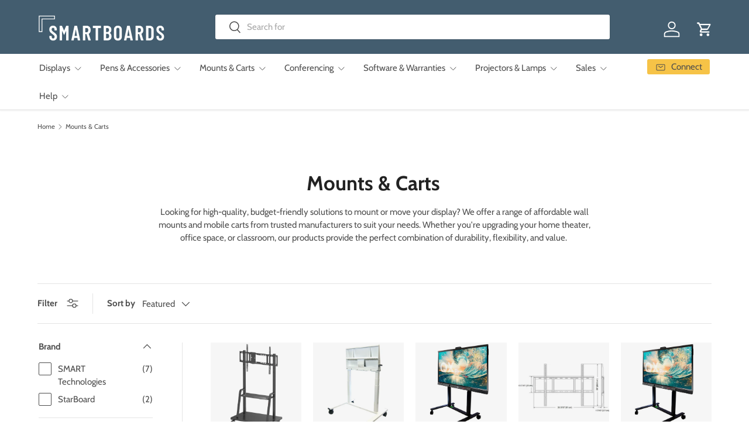

--- FILE ---
content_type: text/html; charset=utf-8
request_url: https://www.smartboards.com/collections/mounts-carts/brand_smart-tech
body_size: 35537
content:
<!doctype html>
<html class="no-js" lang="en" dir="ltr">
<head><meta charset="utf-8">
<meta name="viewport" content="width=device-width,initial-scale=1">
<title>Mounts &amp; Carts | Interactive Display Mounts | Smartboards.com &ndash; Tagged &quot;brand_SMART Tech&quot;</title><link rel="canonical" href="https://www.smartboards.com/collections/mounts-carts/brand_smart-tech"><link rel="icon" href="//www.smartboards.com/cdn/shop/files/fav_ab551ca5-c5a8-43a2-b43f-2b0ade2c9208.png?crop=center&height=48&v=1613523014&width=48" type="image/png">
  <link rel="apple-touch-icon" href="//www.smartboards.com/cdn/shop/files/fav_ab551ca5-c5a8-43a2-b43f-2b0ade2c9208.png?crop=center&height=180&v=1613523014&width=180"><meta name="description" content="Ship affordable wall mounts and mobile carts &amp; stands from Chief, SMART, Premier Mounts and more."><meta property="og:site_name" content="Smartboards.com">
<meta property="og:url" content="https://www.smartboards.com/collections/mounts-carts/brand_smart-tech">
<meta property="og:title" content="Mounts &amp; Carts | Interactive Display Mounts | Smartboards.com">
<meta property="og:type" content="product.group">
<meta property="og:description" content="Ship affordable wall mounts and mobile carts &amp; stands from Chief, SMART, Premier Mounts and more."><meta property="og:image" content="http://www.smartboards.com/cdn/shop/collections/Floor_c83b28f4-7517-4055-b4da-e685c28b125e.png?crop=center&height=1200&v=1738426115&width=1200">
  <meta property="og:image:secure_url" content="https://www.smartboards.com/cdn/shop/collections/Floor_c83b28f4-7517-4055-b4da-e685c28b125e.png?crop=center&height=1200&v=1738426115&width=1200">
  <meta property="og:image:width" content="1213">
  <meta property="og:image:height" content="956"><meta name="twitter:site" content="@#"><meta name="twitter:card" content="summary_large_image">
<meta name="twitter:title" content="Mounts &amp; Carts | Interactive Display Mounts | Smartboards.com">
<meta name="twitter:description" content="Ship affordable wall mounts and mobile carts &amp; stands from Chief, SMART, Premier Mounts and more.">
<link rel="preload" href="//www.smartboards.com/cdn/shop/t/21/assets/main.css?v=105982328972476625381730747546" as="style"><style data-shopify>
@font-face {
  font-family: Cabin;
  font-weight: 400;
  font-style: normal;
  font-display: swap;
  src: url("//www.smartboards.com/cdn/fonts/cabin/cabin_n4.cefc6494a78f87584a6f312fea532919154f66fe.woff2") format("woff2"),
       url("//www.smartboards.com/cdn/fonts/cabin/cabin_n4.8c16611b00f59d27f4b27ce4328dfe514ce77517.woff") format("woff");
}
@font-face {
  font-family: Cabin;
  font-weight: 500;
  font-style: normal;
  font-display: swap;
  src: url("//www.smartboards.com/cdn/fonts/cabin/cabin_n5.0250ac238cfbbff14d3c16fcc89f227ca95d5c6f.woff2") format("woff2"),
       url("//www.smartboards.com/cdn/fonts/cabin/cabin_n5.46470cf25a90d766aece73a31a42bfd8ef7a470b.woff") format("woff");
}
@font-face {
  font-family: Cabin;
  font-weight: 400;
  font-style: italic;
  font-display: swap;
  src: url("//www.smartboards.com/cdn/fonts/cabin/cabin_i4.d89c1b32b09ecbc46c12781fcf7b2085f17c0be9.woff2") format("woff2"),
       url("//www.smartboards.com/cdn/fonts/cabin/cabin_i4.0a521b11d0b69adfc41e22a263eec7c02aecfe99.woff") format("woff");
}
@font-face {
  font-family: Cabin;
  font-weight: 500;
  font-style: italic;
  font-display: swap;
  src: url("//www.smartboards.com/cdn/fonts/cabin/cabin_i5.41114c38a0d22162b36ab5069648ecffebea72e7.woff2") format("woff2"),
       url("//www.smartboards.com/cdn/fonts/cabin/cabin_i5.f5f8a3f9c0c9bcec2d24d4d78763a8a222af0879.woff") format("woff");
}
@font-face {
  font-family: Cabin;
  font-weight: 700;
  font-style: normal;
  font-display: swap;
  src: url("//www.smartboards.com/cdn/fonts/cabin/cabin_n7.255204a342bfdbc9ae2017bd4e6a90f8dbb2f561.woff2") format("woff2"),
       url("//www.smartboards.com/cdn/fonts/cabin/cabin_n7.e2afa22a0d0f4b64da3569c990897429d40ff5c0.woff") format("woff");
}
@font-face {
  font-family: Cabin;
  font-weight: 400;
  font-style: normal;
  font-display: swap;
  src: url("//www.smartboards.com/cdn/fonts/cabin/cabin_n4.cefc6494a78f87584a6f312fea532919154f66fe.woff2") format("woff2"),
       url("//www.smartboards.com/cdn/fonts/cabin/cabin_n4.8c16611b00f59d27f4b27ce4328dfe514ce77517.woff") format("woff");
}
:root {
      --bg-color: 255 255 255 / 1.0;
      --bg-color-og: 255 255 255 / 1.0;
      --heading-color: 34 34 34;
      --text-color: 77 77 77;
      --text-color-og: 77 77 77;
      --scrollbar-color: 77 77 77;
      --link-color: 115 149 174;
      --link-color-og: 115 149 174;
      --star-color: 246 195 71;
      --sale-price-color: 198 32 32;--swatch-border-color-default: 219 219 219;
        --swatch-border-color-active: 166 166 166;
        --swatch-card-size: 26px;
        --swatch-variant-picker-size: 64px;--color-scheme-1-bg: 244 244 244 / 1.0;
      --color-scheme-1-grad: ;
      --color-scheme-1-heading: 34 34 34;
      --color-scheme-1-text: 77 77 77;
      --color-scheme-1-btn-bg: 115 149 174;
      --color-scheme-1-btn-text: 255 255 255;
      --color-scheme-1-btn-bg-hover: 146 172 192;--color-scheme-2-bg: 115 149 174 / 1.0;
      --color-scheme-2-grad: ;
      --color-scheme-2-heading: 34 34 34;
      --color-scheme-2-text: 77 77 77;
      --color-scheme-2-btn-bg: 255 255 255;
      --color-scheme-2-btn-text: 115 149 174;
      --color-scheme-2-btn-bg-hover: 244 246 249;--color-scheme-3-bg: 67 93 111 / 1.0;
      --color-scheme-3-grad: ;
      --color-scheme-3-heading: 255 255 255;
      --color-scheme-3-text: 255 255 255;
      --color-scheme-3-btn-bg: 255 171 65;
      --color-scheme-3-btn-text: 255 255 255;
      --color-scheme-3-btn-bg-hover: 255 191 109;

      --drawer-bg-color: 255 255 255 / 1.0;
      --drawer-text-color: 77 77 77;

      --panel-bg-color: 255 255 255 / 1.0;
      --panel-heading-color: 34 34 34;
      --panel-text-color: 77 77 77;

      --in-stock-text-color: 13 137 62;
      --low-stock-text-color: 210 134 26;
      --very-low-stock-text-color: 170 24 44;
      --no-stock-text-color: 119 119 119;
      --no-stock-backordered-text-color: 119 119 119;

      --error-bg-color: 244 216 220;
      --error-text-color: 180 12 28;
      --success-bg-color: 232 246 234;
      --success-text-color: 44 126 63;
      --info-bg-color: 228 237 250;
      --info-text-color: 26 102 210;

      --heading-font-family: Cabin, sans-serif;
      --heading-font-style: normal;
      --heading-font-weight: 700;
      --heading-scale-start: 6;
      --heading-letter-spacing: 0.0em;

      --navigation-font-family: Cabin, sans-serif;
      --navigation-font-style: normal;
      --navigation-font-weight: 400;
      --navigation-letter-spacing: 0.0em;--heading-text-transform: none;

      --subheading-text-transform: uppercase;
      --body-font-family: Cabin, sans-serif;
      --body-font-style: normal;
      --body-font-weight: 400;
      --body-font-size: 15;
      --body-font-size-px: 15px;
      --body-letter-spacing: 0.0em;

      --section-gap: 48;
      --heading-gap: calc(8 * var(--space-unit));--grid-column-gap: 20px;
      --product-card-gap: 20px;--btn-bg-color: 255 171 65;
      --btn-bg-hover-color: 255 191 109;
      --btn-text-color: 255 255 255;
      --btn-bg-color-og: 255 171 65;
      --btn-text-color-og: 255 255 255;
      --btn-alt-bg-color: 255 255 255;
      --btn-alt-bg-alpha: 1.0;
      --btn-alt-text-color: 67 93 111;
      --btn-border-width: 1px;
      --btn-padding-y: 12px;
      --btn-text-size: 0.80em;

      
      --btn-border-radius: 3px;
      

      --btn-lg-border-radius: 50%;
      --btn-icon-border-radius: 50%;
      --input-with-btn-inner-radius: var(--btn-border-radius);
      --btn-text-transform: uppercase;

      --input-bg-color: 255 255 255 / 1.0;
      --input-text-color: 77 77 77;
      --input-border-width: 1px;
      --input-border-radius: 2px;
      --textarea-border-radius: 2px;
      --input-border-radius: 3px;
      --input-bg-color-diff-3: #f7f7f7;
      --input-bg-color-diff-6: #f0f0f0;

      --modal-border-radius: 4px;
      --modal-overlay-color: 0 0 0;
      --modal-overlay-opacity: 0.4;
      --drawer-border-radius: 4px;
      --overlay-border-radius: 4px;--custom-label-bg-color: 198 32 32;
      --custom-label-text-color: 255 255 255;--sale-label-bg-color: 198 32 32;
      --sale-label-text-color: 255 255 255;--sold-out-label-bg-color: 42 43 42;
      --sold-out-label-text-color: 255 255 255;--new-label-bg-color: 255 171 65;
      --new-label-text-color: 26 57 12;--preorder-label-bg-color: 77 77 77;
      --preorder-label-text-color: 255 255 255;

      --page-width: 1560px;
      --gutter-sm: 20px;
      --gutter-md: 48px;
      --gutter-lg: 64px;

      --payment-terms-bg-color: #ffffff;

      --coll-card-bg-color: #ffffff;
      --coll-card-border-color: #f6f6f6;

      --card-bg-color: 246 246 246;
      --card-text-color: 0 0 0;
      --card-border-color: #ffffff;--blend-bg-color: #f6f6f6;
        
          --aos-animate-duration: 1.1s;
        

        
          --aos-min-width: 600;
        
      

      --reading-width: 48em;
    }@media (max-width: 769px) {
      :root {
        --reading-width: 36em;
      }
    }
  </style><link rel="stylesheet" href="//www.smartboards.com/cdn/shop/t/21/assets/main.css?v=105982328972476625381730747546">
  <script src="//www.smartboards.com/cdn/shop/t/21/assets/main.js?v=115199770592962559851730747546" defer="defer"></script><link rel="preload" href="//www.smartboards.com/cdn/fonts/cabin/cabin_n4.cefc6494a78f87584a6f312fea532919154f66fe.woff2" as="font" type="font/woff2" crossorigin fetchpriority="high"><link rel="preload" href="//www.smartboards.com/cdn/fonts/cabin/cabin_n7.255204a342bfdbc9ae2017bd4e6a90f8dbb2f561.woff2" as="font" type="font/woff2" crossorigin fetchpriority="high"><script>window.performance && window.performance.mark && window.performance.mark('shopify.content_for_header.start');</script><meta name="google-site-verification" content="bMdDebEHixXTTrioZYHIqZgZ_lY1QDveYMSwD_doewk">
<meta id="shopify-digital-wallet" name="shopify-digital-wallet" content="/13594011/digital_wallets/dialog">
<meta name="shopify-checkout-api-token" content="6430270a428a2951e545a07c6c9f701e">
<meta id="in-context-paypal-metadata" data-shop-id="13594011" data-venmo-supported="false" data-environment="production" data-locale="en_US" data-paypal-v4="true" data-currency="USD">
<link rel="alternate" type="application/atom+xml" title="Feed" href="/collections/mounts-carts/brand_smart-tech.atom" />
<link rel="alternate" type="application/json+oembed" href="https://www.smartboards.com/collections/mounts-carts/brand_smart-tech.oembed">
<script async="async" src="/checkouts/internal/preloads.js?locale=en-US"></script>
<link rel="preconnect" href="https://shop.app" crossorigin="anonymous">
<script async="async" src="https://shop.app/checkouts/internal/preloads.js?locale=en-US&shop_id=13594011" crossorigin="anonymous"></script>
<script id="apple-pay-shop-capabilities" type="application/json">{"shopId":13594011,"countryCode":"US","currencyCode":"USD","merchantCapabilities":["supports3DS"],"merchantId":"gid:\/\/shopify\/Shop\/13594011","merchantName":"Smartboards.com","requiredBillingContactFields":["postalAddress","email","phone"],"requiredShippingContactFields":["postalAddress","email","phone"],"shippingType":"shipping","supportedNetworks":["visa","masterCard","amex","discover","elo","jcb"],"total":{"type":"pending","label":"Smartboards.com","amount":"1.00"},"shopifyPaymentsEnabled":true,"supportsSubscriptions":true}</script>
<script id="shopify-features" type="application/json">{"accessToken":"6430270a428a2951e545a07c6c9f701e","betas":["rich-media-storefront-analytics"],"domain":"www.smartboards.com","predictiveSearch":true,"shopId":13594011,"locale":"en"}</script>
<script>var Shopify = Shopify || {};
Shopify.shop = "smartboards-com-2.myshopify.com";
Shopify.locale = "en";
Shopify.currency = {"active":"USD","rate":"1.0"};
Shopify.country = "US";
Shopify.theme = {"name":"[PATANE] Smartboards v1.0.0","id":173454786845,"schema_name":"Canopy","schema_version":"6.3.1","theme_store_id":null,"role":"main"};
Shopify.theme.handle = "null";
Shopify.theme.style = {"id":null,"handle":null};
Shopify.cdnHost = "www.smartboards.com/cdn";
Shopify.routes = Shopify.routes || {};
Shopify.routes.root = "/";</script>
<script type="module">!function(o){(o.Shopify=o.Shopify||{}).modules=!0}(window);</script>
<script>!function(o){function n(){var o=[];function n(){o.push(Array.prototype.slice.apply(arguments))}return n.q=o,n}var t=o.Shopify=o.Shopify||{};t.loadFeatures=n(),t.autoloadFeatures=n()}(window);</script>
<script>
  window.ShopifyPay = window.ShopifyPay || {};
  window.ShopifyPay.apiHost = "shop.app\/pay";
  window.ShopifyPay.redirectState = null;
</script>
<script id="shop-js-analytics" type="application/json">{"pageType":"collection"}</script>
<script defer="defer" async type="module" src="//www.smartboards.com/cdn/shopifycloud/shop-js/modules/v2/client.init-shop-cart-sync_BT-GjEfc.en.esm.js"></script>
<script defer="defer" async type="module" src="//www.smartboards.com/cdn/shopifycloud/shop-js/modules/v2/chunk.common_D58fp_Oc.esm.js"></script>
<script defer="defer" async type="module" src="//www.smartboards.com/cdn/shopifycloud/shop-js/modules/v2/chunk.modal_xMitdFEc.esm.js"></script>
<script type="module">
  await import("//www.smartboards.com/cdn/shopifycloud/shop-js/modules/v2/client.init-shop-cart-sync_BT-GjEfc.en.esm.js");
await import("//www.smartboards.com/cdn/shopifycloud/shop-js/modules/v2/chunk.common_D58fp_Oc.esm.js");
await import("//www.smartboards.com/cdn/shopifycloud/shop-js/modules/v2/chunk.modal_xMitdFEc.esm.js");

  window.Shopify.SignInWithShop?.initShopCartSync?.({"fedCMEnabled":true,"windoidEnabled":true});

</script>
<script>
  window.Shopify = window.Shopify || {};
  if (!window.Shopify.featureAssets) window.Shopify.featureAssets = {};
  window.Shopify.featureAssets['shop-js'] = {"shop-cart-sync":["modules/v2/client.shop-cart-sync_DZOKe7Ll.en.esm.js","modules/v2/chunk.common_D58fp_Oc.esm.js","modules/v2/chunk.modal_xMitdFEc.esm.js"],"init-fed-cm":["modules/v2/client.init-fed-cm_B6oLuCjv.en.esm.js","modules/v2/chunk.common_D58fp_Oc.esm.js","modules/v2/chunk.modal_xMitdFEc.esm.js"],"shop-cash-offers":["modules/v2/client.shop-cash-offers_D2sdYoxE.en.esm.js","modules/v2/chunk.common_D58fp_Oc.esm.js","modules/v2/chunk.modal_xMitdFEc.esm.js"],"shop-login-button":["modules/v2/client.shop-login-button_QeVjl5Y3.en.esm.js","modules/v2/chunk.common_D58fp_Oc.esm.js","modules/v2/chunk.modal_xMitdFEc.esm.js"],"pay-button":["modules/v2/client.pay-button_DXTOsIq6.en.esm.js","modules/v2/chunk.common_D58fp_Oc.esm.js","modules/v2/chunk.modal_xMitdFEc.esm.js"],"shop-button":["modules/v2/client.shop-button_DQZHx9pm.en.esm.js","modules/v2/chunk.common_D58fp_Oc.esm.js","modules/v2/chunk.modal_xMitdFEc.esm.js"],"avatar":["modules/v2/client.avatar_BTnouDA3.en.esm.js"],"init-windoid":["modules/v2/client.init-windoid_CR1B-cfM.en.esm.js","modules/v2/chunk.common_D58fp_Oc.esm.js","modules/v2/chunk.modal_xMitdFEc.esm.js"],"init-shop-for-new-customer-accounts":["modules/v2/client.init-shop-for-new-customer-accounts_C_vY_xzh.en.esm.js","modules/v2/client.shop-login-button_QeVjl5Y3.en.esm.js","modules/v2/chunk.common_D58fp_Oc.esm.js","modules/v2/chunk.modal_xMitdFEc.esm.js"],"init-shop-email-lookup-coordinator":["modules/v2/client.init-shop-email-lookup-coordinator_BI7n9ZSv.en.esm.js","modules/v2/chunk.common_D58fp_Oc.esm.js","modules/v2/chunk.modal_xMitdFEc.esm.js"],"init-shop-cart-sync":["modules/v2/client.init-shop-cart-sync_BT-GjEfc.en.esm.js","modules/v2/chunk.common_D58fp_Oc.esm.js","modules/v2/chunk.modal_xMitdFEc.esm.js"],"shop-toast-manager":["modules/v2/client.shop-toast-manager_DiYdP3xc.en.esm.js","modules/v2/chunk.common_D58fp_Oc.esm.js","modules/v2/chunk.modal_xMitdFEc.esm.js"],"init-customer-accounts":["modules/v2/client.init-customer-accounts_D9ZNqS-Q.en.esm.js","modules/v2/client.shop-login-button_QeVjl5Y3.en.esm.js","modules/v2/chunk.common_D58fp_Oc.esm.js","modules/v2/chunk.modal_xMitdFEc.esm.js"],"init-customer-accounts-sign-up":["modules/v2/client.init-customer-accounts-sign-up_iGw4briv.en.esm.js","modules/v2/client.shop-login-button_QeVjl5Y3.en.esm.js","modules/v2/chunk.common_D58fp_Oc.esm.js","modules/v2/chunk.modal_xMitdFEc.esm.js"],"shop-follow-button":["modules/v2/client.shop-follow-button_CqMgW2wH.en.esm.js","modules/v2/chunk.common_D58fp_Oc.esm.js","modules/v2/chunk.modal_xMitdFEc.esm.js"],"checkout-modal":["modules/v2/client.checkout-modal_xHeaAweL.en.esm.js","modules/v2/chunk.common_D58fp_Oc.esm.js","modules/v2/chunk.modal_xMitdFEc.esm.js"],"shop-login":["modules/v2/client.shop-login_D91U-Q7h.en.esm.js","modules/v2/chunk.common_D58fp_Oc.esm.js","modules/v2/chunk.modal_xMitdFEc.esm.js"],"lead-capture":["modules/v2/client.lead-capture_BJmE1dJe.en.esm.js","modules/v2/chunk.common_D58fp_Oc.esm.js","modules/v2/chunk.modal_xMitdFEc.esm.js"],"payment-terms":["modules/v2/client.payment-terms_Ci9AEqFq.en.esm.js","modules/v2/chunk.common_D58fp_Oc.esm.js","modules/v2/chunk.modal_xMitdFEc.esm.js"]};
</script>
<script>(function() {
  var isLoaded = false;
  function asyncLoad() {
    if (isLoaded) return;
    isLoaded = true;
    var urls = ["\/\/static.zotabox.com\/5\/f\/5fceef84656fd0a259bbc07a841fb88e\/widgets.js?shop=smartboards-com-2.myshopify.com","\/\/code.tidio.co\/skgfs2inixbvbbblzlhthcljedgpyayx.js?shop=smartboards-com-2.myshopify.com","\/\/d1liekpayvooaz.cloudfront.net\/apps\/customizery\/customizery.js?shop=smartboards-com-2.myshopify.com","https:\/\/chimpstatic.com\/mcjs-connected\/js\/users\/59acb1059317c4789deccac88\/57300e82d0933a2a87ede128b.js?shop=smartboards-com-2.myshopify.com","https:\/\/tabs.tkdigital.dev\/scripts\/ne_smart_tabs_db995a2f6e8fb8d63361f9b5fd62a168.js?shop=smartboards-com-2.myshopify.com","\/\/cdn.shopify.com\/proxy\/2a9b830251e187dc3c1e4bacc36d8a07ae87871a222806af2d29f0494e4eaf57\/storage.googleapis.com\/adnabu-shopify\/online-store\/7735ec7c3dd846d7b559760f1706640421.min.js?shop=smartboards-com-2.myshopify.com\u0026sp-cache-control=cHVibGljLCBtYXgtYWdlPTkwMA","https:\/\/cdn.rebuyengine.com\/onsite\/js\/rebuy.js?shop=smartboards-com-2.myshopify.com","https:\/\/static.ablestar.app\/link-manager\/404-tracker\/13594011\/65db93ba-f3b8-42f6-8c69-8d5ae60fbff1.js?shop=smartboards-com-2.myshopify.com"];
    for (var i = 0; i < urls.length; i++) {
      var s = document.createElement('script');
      s.type = 'text/javascript';
      s.async = true;
      s.src = urls[i];
      var x = document.getElementsByTagName('script')[0];
      x.parentNode.insertBefore(s, x);
    }
  };
  if(window.attachEvent) {
    window.attachEvent('onload', asyncLoad);
  } else {
    window.addEventListener('load', asyncLoad, false);
  }
})();</script>
<script id="__st">var __st={"a":13594011,"offset":-18000,"reqid":"a73ac495-72b8-402b-af71-74671383f9e8-1769199829","pageurl":"www.smartboards.com\/collections\/mounts-carts\/brand_smart-tech","u":"143cff580ba9","p":"collection","rtyp":"collection","rid":637045145885};</script>
<script>window.ShopifyPaypalV4VisibilityTracking = true;</script>
<script id="captcha-bootstrap">!function(){'use strict';const t='contact',e='account',n='new_comment',o=[[t,t],['blogs',n],['comments',n],[t,'customer']],c=[[e,'customer_login'],[e,'guest_login'],[e,'recover_customer_password'],[e,'create_customer']],r=t=>t.map((([t,e])=>`form[action*='/${t}']:not([data-nocaptcha='true']) input[name='form_type'][value='${e}']`)).join(','),a=t=>()=>t?[...document.querySelectorAll(t)].map((t=>t.form)):[];function s(){const t=[...o],e=r(t);return a(e)}const i='password',u='form_key',d=['recaptcha-v3-token','g-recaptcha-response','h-captcha-response',i],f=()=>{try{return window.sessionStorage}catch{return}},m='__shopify_v',_=t=>t.elements[u];function p(t,e,n=!1){try{const o=window.sessionStorage,c=JSON.parse(o.getItem(e)),{data:r}=function(t){const{data:e,action:n}=t;return t[m]||n?{data:e,action:n}:{data:t,action:n}}(c);for(const[e,n]of Object.entries(r))t.elements[e]&&(t.elements[e].value=n);n&&o.removeItem(e)}catch(o){console.error('form repopulation failed',{error:o})}}const l='form_type',E='cptcha';function T(t){t.dataset[E]=!0}const w=window,h=w.document,L='Shopify',v='ce_forms',y='captcha';let A=!1;((t,e)=>{const n=(g='f06e6c50-85a8-45c8-87d0-21a2b65856fe',I='https://cdn.shopify.com/shopifycloud/storefront-forms-hcaptcha/ce_storefront_forms_captcha_hcaptcha.v1.5.2.iife.js',D={infoText:'Protected by hCaptcha',privacyText:'Privacy',termsText:'Terms'},(t,e,n)=>{const o=w[L][v],c=o.bindForm;if(c)return c(t,g,e,D).then(n);var r;o.q.push([[t,g,e,D],n]),r=I,A||(h.body.append(Object.assign(h.createElement('script'),{id:'captcha-provider',async:!0,src:r})),A=!0)});var g,I,D;w[L]=w[L]||{},w[L][v]=w[L][v]||{},w[L][v].q=[],w[L][y]=w[L][y]||{},w[L][y].protect=function(t,e){n(t,void 0,e),T(t)},Object.freeze(w[L][y]),function(t,e,n,w,h,L){const[v,y,A,g]=function(t,e,n){const i=e?o:[],u=t?c:[],d=[...i,...u],f=r(d),m=r(i),_=r(d.filter((([t,e])=>n.includes(e))));return[a(f),a(m),a(_),s()]}(w,h,L),I=t=>{const e=t.target;return e instanceof HTMLFormElement?e:e&&e.form},D=t=>v().includes(t);t.addEventListener('submit',(t=>{const e=I(t);if(!e)return;const n=D(e)&&!e.dataset.hcaptchaBound&&!e.dataset.recaptchaBound,o=_(e),c=g().includes(e)&&(!o||!o.value);(n||c)&&t.preventDefault(),c&&!n&&(function(t){try{if(!f())return;!function(t){const e=f();if(!e)return;const n=_(t);if(!n)return;const o=n.value;o&&e.removeItem(o)}(t);const e=Array.from(Array(32),(()=>Math.random().toString(36)[2])).join('');!function(t,e){_(t)||t.append(Object.assign(document.createElement('input'),{type:'hidden',name:u})),t.elements[u].value=e}(t,e),function(t,e){const n=f();if(!n)return;const o=[...t.querySelectorAll(`input[type='${i}']`)].map((({name:t})=>t)),c=[...d,...o],r={};for(const[a,s]of new FormData(t).entries())c.includes(a)||(r[a]=s);n.setItem(e,JSON.stringify({[m]:1,action:t.action,data:r}))}(t,e)}catch(e){console.error('failed to persist form',e)}}(e),e.submit())}));const S=(t,e)=>{t&&!t.dataset[E]&&(n(t,e.some((e=>e===t))),T(t))};for(const o of['focusin','change'])t.addEventListener(o,(t=>{const e=I(t);D(e)&&S(e,y())}));const B=e.get('form_key'),M=e.get(l),P=B&&M;t.addEventListener('DOMContentLoaded',(()=>{const t=y();if(P)for(const e of t)e.elements[l].value===M&&p(e,B);[...new Set([...A(),...v().filter((t=>'true'===t.dataset.shopifyCaptcha))])].forEach((e=>S(e,t)))}))}(h,new URLSearchParams(w.location.search),n,t,e,['guest_login'])})(!0,!0)}();</script>
<script integrity="sha256-4kQ18oKyAcykRKYeNunJcIwy7WH5gtpwJnB7kiuLZ1E=" data-source-attribution="shopify.loadfeatures" defer="defer" src="//www.smartboards.com/cdn/shopifycloud/storefront/assets/storefront/load_feature-a0a9edcb.js" crossorigin="anonymous"></script>
<script crossorigin="anonymous" defer="defer" src="//www.smartboards.com/cdn/shopifycloud/storefront/assets/shopify_pay/storefront-65b4c6d7.js?v=20250812"></script>
<script data-source-attribution="shopify.dynamic_checkout.dynamic.init">var Shopify=Shopify||{};Shopify.PaymentButton=Shopify.PaymentButton||{isStorefrontPortableWallets:!0,init:function(){window.Shopify.PaymentButton.init=function(){};var t=document.createElement("script");t.src="https://www.smartboards.com/cdn/shopifycloud/portable-wallets/latest/portable-wallets.en.js",t.type="module",document.head.appendChild(t)}};
</script>
<script data-source-attribution="shopify.dynamic_checkout.buyer_consent">
  function portableWalletsHideBuyerConsent(e){var t=document.getElementById("shopify-buyer-consent"),n=document.getElementById("shopify-subscription-policy-button");t&&n&&(t.classList.add("hidden"),t.setAttribute("aria-hidden","true"),n.removeEventListener("click",e))}function portableWalletsShowBuyerConsent(e){var t=document.getElementById("shopify-buyer-consent"),n=document.getElementById("shopify-subscription-policy-button");t&&n&&(t.classList.remove("hidden"),t.removeAttribute("aria-hidden"),n.addEventListener("click",e))}window.Shopify?.PaymentButton&&(window.Shopify.PaymentButton.hideBuyerConsent=portableWalletsHideBuyerConsent,window.Shopify.PaymentButton.showBuyerConsent=portableWalletsShowBuyerConsent);
</script>
<script data-source-attribution="shopify.dynamic_checkout.cart.bootstrap">document.addEventListener("DOMContentLoaded",(function(){function t(){return document.querySelector("shopify-accelerated-checkout-cart, shopify-accelerated-checkout")}if(t())Shopify.PaymentButton.init();else{new MutationObserver((function(e,n){t()&&(Shopify.PaymentButton.init(),n.disconnect())})).observe(document.body,{childList:!0,subtree:!0})}}));
</script>
<link id="shopify-accelerated-checkout-styles" rel="stylesheet" media="screen" href="https://www.smartboards.com/cdn/shopifycloud/portable-wallets/latest/accelerated-checkout-backwards-compat.css" crossorigin="anonymous">
<style id="shopify-accelerated-checkout-cart">
        #shopify-buyer-consent {
  margin-top: 1em;
  display: inline-block;
  width: 100%;
}

#shopify-buyer-consent.hidden {
  display: none;
}

#shopify-subscription-policy-button {
  background: none;
  border: none;
  padding: 0;
  text-decoration: underline;
  font-size: inherit;
  cursor: pointer;
}

#shopify-subscription-policy-button::before {
  box-shadow: none;
}

      </style>
<script id="sections-script" data-sections="header,footer" defer="defer" src="//www.smartboards.com/cdn/shop/t/21/compiled_assets/scripts.js?v=2257"></script>
<script>window.performance && window.performance.mark && window.performance.mark('shopify.content_for_header.end');</script>

    <script src="//www.smartboards.com/cdn/shop/t/21/assets/animate-on-scroll.js?v=15249566486942820451730747546" defer="defer"></script>
    <link rel="stylesheet" href="//www.smartboards.com/cdn/shop/t/21/assets/animate-on-scroll.css?v=62865576715456057531730747547">
  

  <script>document.documentElement.className = document.documentElement.className.replace('no-js', 'js');</script><!-- CC Custom Head Start --><!-- CC Custom Head End --><link href="https://monorail-edge.shopifysvc.com" rel="dns-prefetch">
<script>(function(){if ("sendBeacon" in navigator && "performance" in window) {try {var session_token_from_headers = performance.getEntriesByType('navigation')[0].serverTiming.find(x => x.name == '_s').description;} catch {var session_token_from_headers = undefined;}var session_cookie_matches = document.cookie.match(/_shopify_s=([^;]*)/);var session_token_from_cookie = session_cookie_matches && session_cookie_matches.length === 2 ? session_cookie_matches[1] : "";var session_token = session_token_from_headers || session_token_from_cookie || "";function handle_abandonment_event(e) {var entries = performance.getEntries().filter(function(entry) {return /monorail-edge.shopifysvc.com/.test(entry.name);});if (!window.abandonment_tracked && entries.length === 0) {window.abandonment_tracked = true;var currentMs = Date.now();var navigation_start = performance.timing.navigationStart;var payload = {shop_id: 13594011,url: window.location.href,navigation_start,duration: currentMs - navigation_start,session_token,page_type: "collection"};window.navigator.sendBeacon("https://monorail-edge.shopifysvc.com/v1/produce", JSON.stringify({schema_id: "online_store_buyer_site_abandonment/1.1",payload: payload,metadata: {event_created_at_ms: currentMs,event_sent_at_ms: currentMs}}));}}window.addEventListener('pagehide', handle_abandonment_event);}}());</script>
<script id="web-pixels-manager-setup">(function e(e,d,r,n,o){if(void 0===o&&(o={}),!Boolean(null===(a=null===(i=window.Shopify)||void 0===i?void 0:i.analytics)||void 0===a?void 0:a.replayQueue)){var i,a;window.Shopify=window.Shopify||{};var t=window.Shopify;t.analytics=t.analytics||{};var s=t.analytics;s.replayQueue=[],s.publish=function(e,d,r){return s.replayQueue.push([e,d,r]),!0};try{self.performance.mark("wpm:start")}catch(e){}var l=function(){var e={modern:/Edge?\/(1{2}[4-9]|1[2-9]\d|[2-9]\d{2}|\d{4,})\.\d+(\.\d+|)|Firefox\/(1{2}[4-9]|1[2-9]\d|[2-9]\d{2}|\d{4,})\.\d+(\.\d+|)|Chrom(ium|e)\/(9{2}|\d{3,})\.\d+(\.\d+|)|(Maci|X1{2}).+ Version\/(15\.\d+|(1[6-9]|[2-9]\d|\d{3,})\.\d+)([,.]\d+|)( \(\w+\)|)( Mobile\/\w+|) Safari\/|Chrome.+OPR\/(9{2}|\d{3,})\.\d+\.\d+|(CPU[ +]OS|iPhone[ +]OS|CPU[ +]iPhone|CPU IPhone OS|CPU iPad OS)[ +]+(15[._]\d+|(1[6-9]|[2-9]\d|\d{3,})[._]\d+)([._]\d+|)|Android:?[ /-](13[3-9]|1[4-9]\d|[2-9]\d{2}|\d{4,})(\.\d+|)(\.\d+|)|Android.+Firefox\/(13[5-9]|1[4-9]\d|[2-9]\d{2}|\d{4,})\.\d+(\.\d+|)|Android.+Chrom(ium|e)\/(13[3-9]|1[4-9]\d|[2-9]\d{2}|\d{4,})\.\d+(\.\d+|)|SamsungBrowser\/([2-9]\d|\d{3,})\.\d+/,legacy:/Edge?\/(1[6-9]|[2-9]\d|\d{3,})\.\d+(\.\d+|)|Firefox\/(5[4-9]|[6-9]\d|\d{3,})\.\d+(\.\d+|)|Chrom(ium|e)\/(5[1-9]|[6-9]\d|\d{3,})\.\d+(\.\d+|)([\d.]+$|.*Safari\/(?![\d.]+ Edge\/[\d.]+$))|(Maci|X1{2}).+ Version\/(10\.\d+|(1[1-9]|[2-9]\d|\d{3,})\.\d+)([,.]\d+|)( \(\w+\)|)( Mobile\/\w+|) Safari\/|Chrome.+OPR\/(3[89]|[4-9]\d|\d{3,})\.\d+\.\d+|(CPU[ +]OS|iPhone[ +]OS|CPU[ +]iPhone|CPU IPhone OS|CPU iPad OS)[ +]+(10[._]\d+|(1[1-9]|[2-9]\d|\d{3,})[._]\d+)([._]\d+|)|Android:?[ /-](13[3-9]|1[4-9]\d|[2-9]\d{2}|\d{4,})(\.\d+|)(\.\d+|)|Mobile Safari.+OPR\/([89]\d|\d{3,})\.\d+\.\d+|Android.+Firefox\/(13[5-9]|1[4-9]\d|[2-9]\d{2}|\d{4,})\.\d+(\.\d+|)|Android.+Chrom(ium|e)\/(13[3-9]|1[4-9]\d|[2-9]\d{2}|\d{4,})\.\d+(\.\d+|)|Android.+(UC? ?Browser|UCWEB|U3)[ /]?(15\.([5-9]|\d{2,})|(1[6-9]|[2-9]\d|\d{3,})\.\d+)\.\d+|SamsungBrowser\/(5\.\d+|([6-9]|\d{2,})\.\d+)|Android.+MQ{2}Browser\/(14(\.(9|\d{2,})|)|(1[5-9]|[2-9]\d|\d{3,})(\.\d+|))(\.\d+|)|K[Aa][Ii]OS\/(3\.\d+|([4-9]|\d{2,})\.\d+)(\.\d+|)/},d=e.modern,r=e.legacy,n=navigator.userAgent;return n.match(d)?"modern":n.match(r)?"legacy":"unknown"}(),u="modern"===l?"modern":"legacy",c=(null!=n?n:{modern:"",legacy:""})[u],f=function(e){return[e.baseUrl,"/wpm","/b",e.hashVersion,"modern"===e.buildTarget?"m":"l",".js"].join("")}({baseUrl:d,hashVersion:r,buildTarget:u}),m=function(e){var d=e.version,r=e.bundleTarget,n=e.surface,o=e.pageUrl,i=e.monorailEndpoint;return{emit:function(e){var a=e.status,t=e.errorMsg,s=(new Date).getTime(),l=JSON.stringify({metadata:{event_sent_at_ms:s},events:[{schema_id:"web_pixels_manager_load/3.1",payload:{version:d,bundle_target:r,page_url:o,status:a,surface:n,error_msg:t},metadata:{event_created_at_ms:s}}]});if(!i)return console&&console.warn&&console.warn("[Web Pixels Manager] No Monorail endpoint provided, skipping logging."),!1;try{return self.navigator.sendBeacon.bind(self.navigator)(i,l)}catch(e){}var u=new XMLHttpRequest;try{return u.open("POST",i,!0),u.setRequestHeader("Content-Type","text/plain"),u.send(l),!0}catch(e){return console&&console.warn&&console.warn("[Web Pixels Manager] Got an unhandled error while logging to Monorail."),!1}}}}({version:r,bundleTarget:l,surface:e.surface,pageUrl:self.location.href,monorailEndpoint:e.monorailEndpoint});try{o.browserTarget=l,function(e){var d=e.src,r=e.async,n=void 0===r||r,o=e.onload,i=e.onerror,a=e.sri,t=e.scriptDataAttributes,s=void 0===t?{}:t,l=document.createElement("script"),u=document.querySelector("head"),c=document.querySelector("body");if(l.async=n,l.src=d,a&&(l.integrity=a,l.crossOrigin="anonymous"),s)for(var f in s)if(Object.prototype.hasOwnProperty.call(s,f))try{l.dataset[f]=s[f]}catch(e){}if(o&&l.addEventListener("load",o),i&&l.addEventListener("error",i),u)u.appendChild(l);else{if(!c)throw new Error("Did not find a head or body element to append the script");c.appendChild(l)}}({src:f,async:!0,onload:function(){if(!function(){var e,d;return Boolean(null===(d=null===(e=window.Shopify)||void 0===e?void 0:e.analytics)||void 0===d?void 0:d.initialized)}()){var d=window.webPixelsManager.init(e)||void 0;if(d){var r=window.Shopify.analytics;r.replayQueue.forEach((function(e){var r=e[0],n=e[1],o=e[2];d.publishCustomEvent(r,n,o)})),r.replayQueue=[],r.publish=d.publishCustomEvent,r.visitor=d.visitor,r.initialized=!0}}},onerror:function(){return m.emit({status:"failed",errorMsg:"".concat(f," has failed to load")})},sri:function(e){var d=/^sha384-[A-Za-z0-9+/=]+$/;return"string"==typeof e&&d.test(e)}(c)?c:"",scriptDataAttributes:o}),m.emit({status:"loading"})}catch(e){m.emit({status:"failed",errorMsg:(null==e?void 0:e.message)||"Unknown error"})}}})({shopId: 13594011,storefrontBaseUrl: "https://www.smartboards.com",extensionsBaseUrl: "https://extensions.shopifycdn.com/cdn/shopifycloud/web-pixels-manager",monorailEndpoint: "https://monorail-edge.shopifysvc.com/unstable/produce_batch",surface: "storefront-renderer",enabledBetaFlags: ["2dca8a86"],webPixelsConfigList: [{"id":"845840669","configuration":"{\"config\":\"{\\\"google_tag_ids\\\":[\\\"G-RYPBPGSBXQ\\\",\\\"AW-1072317230\\\",\\\"GT-TXH3K4B\\\"],\\\"target_country\\\":\\\"US\\\",\\\"gtag_events\\\":[{\\\"type\\\":\\\"begin_checkout\\\",\\\"action_label\\\":[\\\"G-RYPBPGSBXQ\\\",\\\"AW-1072317230\\\/ZMzVCOGm94oBEK6Gqf8D\\\"]},{\\\"type\\\":\\\"search\\\",\\\"action_label\\\":[\\\"G-RYPBPGSBXQ\\\",\\\"AW-1072317230\\\/w_YpCOSm94oBEK6Gqf8D\\\"]},{\\\"type\\\":\\\"view_item\\\",\\\"action_label\\\":[\\\"G-RYPBPGSBXQ\\\",\\\"AW-1072317230\\\/eMF4CMym94oBEK6Gqf8D\\\",\\\"MC-7SDQEQ8XQ6\\\"]},{\\\"type\\\":\\\"purchase\\\",\\\"action_label\\\":[\\\"G-RYPBPGSBXQ\\\",\\\"AW-1072317230\\\/Of7SCMmm94oBEK6Gqf8D\\\",\\\"MC-7SDQEQ8XQ6\\\"]},{\\\"type\\\":\\\"page_view\\\",\\\"action_label\\\":[\\\"G-RYPBPGSBXQ\\\",\\\"AW-1072317230\\\/ZxOUCMam94oBEK6Gqf8D\\\",\\\"MC-7SDQEQ8XQ6\\\"]},{\\\"type\\\":\\\"add_payment_info\\\",\\\"action_label\\\":[\\\"G-RYPBPGSBXQ\\\",\\\"AW-1072317230\\\/RIklCOem94oBEK6Gqf8D\\\"]},{\\\"type\\\":\\\"add_to_cart\\\",\\\"action_label\\\":[\\\"G-RYPBPGSBXQ\\\",\\\"AW-1072317230\\\/GJAACN6m94oBEK6Gqf8D\\\"]}],\\\"enable_monitoring_mode\\\":false}\"}","eventPayloadVersion":"v1","runtimeContext":"OPEN","scriptVersion":"b2a88bafab3e21179ed38636efcd8a93","type":"APP","apiClientId":1780363,"privacyPurposes":[],"dataSharingAdjustments":{"protectedCustomerApprovalScopes":["read_customer_address","read_customer_email","read_customer_name","read_customer_personal_data","read_customer_phone"]}},{"id":"136085789","eventPayloadVersion":"v1","runtimeContext":"LAX","scriptVersion":"1","type":"CUSTOM","privacyPurposes":["MARKETING"],"name":"Meta pixel (migrated)"},{"id":"148504861","eventPayloadVersion":"v1","runtimeContext":"LAX","scriptVersion":"1","type":"CUSTOM","privacyPurposes":["ANALYTICS"],"name":"Google Analytics tag (migrated)"},{"id":"shopify-app-pixel","configuration":"{}","eventPayloadVersion":"v1","runtimeContext":"STRICT","scriptVersion":"0450","apiClientId":"shopify-pixel","type":"APP","privacyPurposes":["ANALYTICS","MARKETING"]},{"id":"shopify-custom-pixel","eventPayloadVersion":"v1","runtimeContext":"LAX","scriptVersion":"0450","apiClientId":"shopify-pixel","type":"CUSTOM","privacyPurposes":["ANALYTICS","MARKETING"]}],isMerchantRequest: false,initData: {"shop":{"name":"Smartboards.com","paymentSettings":{"currencyCode":"USD"},"myshopifyDomain":"smartboards-com-2.myshopify.com","countryCode":"US","storefrontUrl":"https:\/\/www.smartboards.com"},"customer":null,"cart":null,"checkout":null,"productVariants":[],"purchasingCompany":null},},"https://www.smartboards.com/cdn","fcfee988w5aeb613cpc8e4bc33m6693e112",{"modern":"","legacy":""},{"shopId":"13594011","storefrontBaseUrl":"https:\/\/www.smartboards.com","extensionBaseUrl":"https:\/\/extensions.shopifycdn.com\/cdn\/shopifycloud\/web-pixels-manager","surface":"storefront-renderer","enabledBetaFlags":"[\"2dca8a86\"]","isMerchantRequest":"false","hashVersion":"fcfee988w5aeb613cpc8e4bc33m6693e112","publish":"custom","events":"[[\"page_viewed\",{}],[\"collection_viewed\",{\"collection\":{\"id\":\"637045145885\",\"title\":\"Mounts \u0026 Carts\",\"productVariants\":[{\"price\":{\"amount\":529.0,\"currencyCode\":\"USD\"},\"product\":{\"title\":\"SMART Heavy Duty Mobile Stand for Interactive Displays\",\"vendor\":\"SMART Technologies\",\"id\":\"7044049338404\",\"untranslatedTitle\":\"SMART Heavy Duty Mobile Stand for Interactive Displays\",\"url\":\"\/products\/smart-heavy-duty-mobile-stand-for-interactive-displays\",\"type\":\"Floor Stands, Wall Stands, and Wall Mounts\"},\"id\":\"40248336547876\",\"image\":{\"src\":\"\/\/www.smartboards.com\/cdn\/shop\/products\/MobileStand.png?v=1653585203\"},\"sku\":\"FS-SBID-200\",\"title\":\"Default Title\",\"untranslatedTitle\":\"Default Title\"},{\"price\":{\"amount\":1235.0,\"currencyCode\":\"USD\"},\"product\":{\"title\":\"SMART Board FSE-510-W Series Electric Mobile Stand\",\"vendor\":\"SMART Technologies\",\"id\":\"868945068068\",\"untranslatedTitle\":\"SMART Board FSE-510-W Series Electric Mobile Stand\",\"url\":\"\/products\/smart-board-fse-500\",\"type\":\"Floor Stands, Wall Stands, and Wall Mounts\"},\"id\":\"45849958416669\",\"image\":{\"src\":\"\/\/www.smartboards.com\/cdn\/shop\/files\/FSE510.jpg?v=1740500220\"},\"sku\":\"FSE-510-W\",\"title\":\"Default Title\",\"untranslatedTitle\":\"Default Title\"},{\"price\":{\"amount\":1235.0,\"currencyCode\":\"USD\"},\"product\":{\"title\":\"SMART Board FSE-520-B Series Electric Mobile Stand\",\"vendor\":\"SMART Technologies\",\"id\":\"9752037654813\",\"untranslatedTitle\":\"SMART Board FSE-520-B Series Electric Mobile Stand\",\"url\":\"\/products\/smart-board-fse-520-b-series-electric-mobile-stand\",\"type\":\"Floor Stands, Wall Stands, and Wall Mounts\"},\"id\":\"49705462006045\",\"image\":{\"src\":\"\/\/www.smartboards.com\/cdn\/shop\/files\/FSE520.jpg?v=1740500185\"},\"sku\":\"FSE-520-B\",\"title\":\"Default Title\",\"untranslatedTitle\":\"Default Title\"},{\"price\":{\"amount\":150.0,\"currencyCode\":\"USD\"},\"product\":{\"title\":\"SMART Tech Fixed Wall Mount - WM-SBID-200\",\"vendor\":\"SMART Technologies\",\"id\":\"8084287029533\",\"untranslatedTitle\":\"SMART Tech Fixed Wall Mount - WM-SBID-200\",\"url\":\"\/products\/smart-tech-wall-mount-for-mx-v2-7000-6000-and-gx-series\",\"type\":\"Floor Stands, Wall Stands, and Wall Mounts\"},\"id\":\"44220429435165\",\"image\":{\"src\":\"\/\/www.smartboards.com\/cdn\/shop\/products\/SMARTWM-SBID-200.jpg?v=1673547755\"},\"sku\":\"WM-SBID-200\",\"title\":\"Default Title\",\"untranslatedTitle\":\"Default Title\"},{\"price\":{\"amount\":1235.0,\"currencyCode\":\"USD\"},\"product\":{\"title\":\"SMART Board FSE-420 Electric Mobile Stand\",\"vendor\":\"SMART Technologies\",\"id\":\"9956041457949\",\"untranslatedTitle\":\"SMART Board FSE-420 Electric Mobile Stand\",\"url\":\"\/products\/smart-board-fse-420-electric-mobile-stand\",\"type\":\"Floor Stands, Wall Stands, and Wall Mounts\"},\"id\":\"50318222524701\",\"image\":{\"src\":\"\/\/www.smartboards.com\/cdn\/shop\/files\/FSE520.jpg?v=1740500185\"},\"sku\":\"FSE-420\",\"title\":\"Default Title\",\"untranslatedTitle\":\"Default Title\"},{\"price\":{\"amount\":599.0,\"currencyCode\":\"USD\"},\"product\":{\"title\":\"SMART Tech Wall Mount, MX-V2, 6000, 6000S, 7000 and 7000R interactive displays\",\"vendor\":\"SMART Technologies\",\"id\":\"868916035620\",\"untranslatedTitle\":\"SMART Tech Wall Mount, MX-V2, 6000, 6000S, 7000 and 7000R interactive displays\",\"url\":\"\/products\/smart-board-wm-sbid-501-wall-mount\",\"type\":\"Floor Stands, Wall Stands, and Wall Mounts\"},\"id\":\"9031146602532\",\"image\":{\"src\":\"\/\/www.smartboards.com\/cdn\/shop\/products\/WM-SBID-501.png?v=1673548185\"},\"sku\":\"WM-SBID-501\",\"title\":\"Default Title\",\"untranslatedTitle\":\"Default Title\"},{\"price\":{\"amount\":350.0,\"currencyCode\":\"USD\"},\"product\":{\"title\":\"StarBoard WH-3110 Mobile Stand\",\"vendor\":\"StarBoard\",\"id\":\"10034716410141\",\"untranslatedTitle\":\"StarBoard WH-3110 Mobile Stand\",\"url\":\"\/products\/starboard-wh-3110-mobile-stand\",\"type\":\"Floor Stands, Wall Stands, and Wall Mounts\"},\"id\":\"50619922907421\",\"image\":{\"src\":\"\/\/www.smartboards.com\/cdn\/shop\/files\/starboard-wh3110.webp?v=1763145490\"},\"sku\":\"MSWH3110\",\"title\":\"Default Title\",\"untranslatedTitle\":\"Default Title\"},{\"price\":{\"amount\":795.0,\"currencyCode\":\"USD\"},\"product\":{\"title\":\"StarBoard WH3193B Manual Elevating Display Stand\",\"vendor\":\"StarBoard\",\"id\":\"10034737414429\",\"untranslatedTitle\":\"StarBoard WH3193B Manual Elevating Display Stand\",\"url\":\"\/products\/starboard-wh3193b-manual-elevating-display-stand\",\"type\":\"Floor Stands, Wall Stands, and Wall Mounts\"},\"id\":\"50619961180445\",\"image\":{\"src\":\"\/\/www.smartboards.com\/cdn\/shop\/files\/starboard-wh3193.webp?v=1763145996\"},\"sku\":\"SB-WH3193B\",\"title\":\"Default Title\",\"untranslatedTitle\":\"Default Title\"},{\"price\":{\"amount\":1535.0,\"currencyCode\":\"USD\"},\"product\":{\"title\":\"SMART Electric Wall Stand, WSE-510-W\",\"vendor\":\"SMART Technologies\",\"id\":\"10049298202909\",\"untranslatedTitle\":\"SMART Electric Wall Stand, WSE-510-W\",\"url\":\"\/products\/smart-electric-wall-stand-wse-510-w\",\"type\":\"Floor Stands, Wall Stands, and Wall Mounts\"},\"id\":\"50681020776733\",\"image\":{\"src\":\"\/\/www.smartboards.com\/cdn\/shop\/files\/homeimage_iso_wse-500.png?v=1764689130\"},\"sku\":\"WSE-510-W\",\"title\":\"Default Title\",\"untranslatedTitle\":\"Default Title\"}]}}]]"});</script><script>
  window.ShopifyAnalytics = window.ShopifyAnalytics || {};
  window.ShopifyAnalytics.meta = window.ShopifyAnalytics.meta || {};
  window.ShopifyAnalytics.meta.currency = 'USD';
  var meta = {"products":[{"id":7044049338404,"gid":"gid:\/\/shopify\/Product\/7044049338404","vendor":"SMART Technologies","type":"Floor Stands, Wall Stands, and Wall Mounts","handle":"smart-heavy-duty-mobile-stand-for-interactive-displays","variants":[{"id":40248336547876,"price":52900,"name":"SMART Heavy Duty Mobile Stand for Interactive Displays","public_title":null,"sku":"FS-SBID-200"}],"remote":false},{"id":868945068068,"gid":"gid:\/\/shopify\/Product\/868945068068","vendor":"SMART Technologies","type":"Floor Stands, Wall Stands, and Wall Mounts","handle":"smart-board-fse-500","variants":[{"id":45849958416669,"price":123500,"name":"SMART Board FSE-510-W Series Electric Mobile Stand","public_title":null,"sku":"FSE-510-W"}],"remote":false},{"id":9752037654813,"gid":"gid:\/\/shopify\/Product\/9752037654813","vendor":"SMART Technologies","type":"Floor Stands, Wall Stands, and Wall Mounts","handle":"smart-board-fse-520-b-series-electric-mobile-stand","variants":[{"id":49705462006045,"price":123500,"name":"SMART Board FSE-520-B Series Electric Mobile Stand","public_title":null,"sku":"FSE-520-B"}],"remote":false},{"id":8084287029533,"gid":"gid:\/\/shopify\/Product\/8084287029533","vendor":"SMART Technologies","type":"Floor Stands, Wall Stands, and Wall Mounts","handle":"smart-tech-wall-mount-for-mx-v2-7000-6000-and-gx-series","variants":[{"id":44220429435165,"price":15000,"name":"SMART Tech Fixed Wall Mount - WM-SBID-200","public_title":null,"sku":"WM-SBID-200"}],"remote":false},{"id":9956041457949,"gid":"gid:\/\/shopify\/Product\/9956041457949","vendor":"SMART Technologies","type":"Floor Stands, Wall Stands, and Wall Mounts","handle":"smart-board-fse-420-electric-mobile-stand","variants":[{"id":50318222524701,"price":123500,"name":"SMART Board FSE-420 Electric Mobile Stand","public_title":null,"sku":"FSE-420"}],"remote":false},{"id":868916035620,"gid":"gid:\/\/shopify\/Product\/868916035620","vendor":"SMART Technologies","type":"Floor Stands, Wall Stands, and Wall Mounts","handle":"smart-board-wm-sbid-501-wall-mount","variants":[{"id":9031146602532,"price":59900,"name":"SMART Tech Wall Mount, MX-V2, 6000, 6000S, 7000 and 7000R interactive displays","public_title":null,"sku":"WM-SBID-501"}],"remote":false},{"id":10034716410141,"gid":"gid:\/\/shopify\/Product\/10034716410141","vendor":"StarBoard","type":"Floor Stands, Wall Stands, and Wall Mounts","handle":"starboard-wh-3110-mobile-stand","variants":[{"id":50619922907421,"price":35000,"name":"StarBoard WH-3110 Mobile Stand","public_title":null,"sku":"MSWH3110"}],"remote":false},{"id":10034737414429,"gid":"gid:\/\/shopify\/Product\/10034737414429","vendor":"StarBoard","type":"Floor Stands, Wall Stands, and Wall Mounts","handle":"starboard-wh3193b-manual-elevating-display-stand","variants":[{"id":50619961180445,"price":79500,"name":"StarBoard WH3193B Manual Elevating Display Stand","public_title":null,"sku":"SB-WH3193B"}],"remote":false},{"id":10049298202909,"gid":"gid:\/\/shopify\/Product\/10049298202909","vendor":"SMART Technologies","type":"Floor Stands, Wall Stands, and Wall Mounts","handle":"smart-electric-wall-stand-wse-510-w","variants":[{"id":50681020776733,"price":153500,"name":"SMART Electric Wall Stand, WSE-510-W","public_title":null,"sku":"WSE-510-W"}],"remote":false}],"page":{"pageType":"collection","resourceType":"collection","resourceId":637045145885,"requestId":"a73ac495-72b8-402b-af71-74671383f9e8-1769199829"}};
  for (var attr in meta) {
    window.ShopifyAnalytics.meta[attr] = meta[attr];
  }
</script>
<script class="analytics">
  (function () {
    var customDocumentWrite = function(content) {
      var jquery = null;

      if (window.jQuery) {
        jquery = window.jQuery;
      } else if (window.Checkout && window.Checkout.$) {
        jquery = window.Checkout.$;
      }

      if (jquery) {
        jquery('body').append(content);
      }
    };

    var hasLoggedConversion = function(token) {
      if (token) {
        return document.cookie.indexOf('loggedConversion=' + token) !== -1;
      }
      return false;
    }

    var setCookieIfConversion = function(token) {
      if (token) {
        var twoMonthsFromNow = new Date(Date.now());
        twoMonthsFromNow.setMonth(twoMonthsFromNow.getMonth() + 2);

        document.cookie = 'loggedConversion=' + token + '; expires=' + twoMonthsFromNow;
      }
    }

    var trekkie = window.ShopifyAnalytics.lib = window.trekkie = window.trekkie || [];
    if (trekkie.integrations) {
      return;
    }
    trekkie.methods = [
      'identify',
      'page',
      'ready',
      'track',
      'trackForm',
      'trackLink'
    ];
    trekkie.factory = function(method) {
      return function() {
        var args = Array.prototype.slice.call(arguments);
        args.unshift(method);
        trekkie.push(args);
        return trekkie;
      };
    };
    for (var i = 0; i < trekkie.methods.length; i++) {
      var key = trekkie.methods[i];
      trekkie[key] = trekkie.factory(key);
    }
    trekkie.load = function(config) {
      trekkie.config = config || {};
      trekkie.config.initialDocumentCookie = document.cookie;
      var first = document.getElementsByTagName('script')[0];
      var script = document.createElement('script');
      script.type = 'text/javascript';
      script.onerror = function(e) {
        var scriptFallback = document.createElement('script');
        scriptFallback.type = 'text/javascript';
        scriptFallback.onerror = function(error) {
                var Monorail = {
      produce: function produce(monorailDomain, schemaId, payload) {
        var currentMs = new Date().getTime();
        var event = {
          schema_id: schemaId,
          payload: payload,
          metadata: {
            event_created_at_ms: currentMs,
            event_sent_at_ms: currentMs
          }
        };
        return Monorail.sendRequest("https://" + monorailDomain + "/v1/produce", JSON.stringify(event));
      },
      sendRequest: function sendRequest(endpointUrl, payload) {
        // Try the sendBeacon API
        if (window && window.navigator && typeof window.navigator.sendBeacon === 'function' && typeof window.Blob === 'function' && !Monorail.isIos12()) {
          var blobData = new window.Blob([payload], {
            type: 'text/plain'
          });

          if (window.navigator.sendBeacon(endpointUrl, blobData)) {
            return true;
          } // sendBeacon was not successful

        } // XHR beacon

        var xhr = new XMLHttpRequest();

        try {
          xhr.open('POST', endpointUrl);
          xhr.setRequestHeader('Content-Type', 'text/plain');
          xhr.send(payload);
        } catch (e) {
          console.log(e);
        }

        return false;
      },
      isIos12: function isIos12() {
        return window.navigator.userAgent.lastIndexOf('iPhone; CPU iPhone OS 12_') !== -1 || window.navigator.userAgent.lastIndexOf('iPad; CPU OS 12_') !== -1;
      }
    };
    Monorail.produce('monorail-edge.shopifysvc.com',
      'trekkie_storefront_load_errors/1.1',
      {shop_id: 13594011,
      theme_id: 173454786845,
      app_name: "storefront",
      context_url: window.location.href,
      source_url: "//www.smartboards.com/cdn/s/trekkie.storefront.8d95595f799fbf7e1d32231b9a28fd43b70c67d3.min.js"});

        };
        scriptFallback.async = true;
        scriptFallback.src = '//www.smartboards.com/cdn/s/trekkie.storefront.8d95595f799fbf7e1d32231b9a28fd43b70c67d3.min.js';
        first.parentNode.insertBefore(scriptFallback, first);
      };
      script.async = true;
      script.src = '//www.smartboards.com/cdn/s/trekkie.storefront.8d95595f799fbf7e1d32231b9a28fd43b70c67d3.min.js';
      first.parentNode.insertBefore(script, first);
    };
    trekkie.load(
      {"Trekkie":{"appName":"storefront","development":false,"defaultAttributes":{"shopId":13594011,"isMerchantRequest":null,"themeId":173454786845,"themeCityHash":"15297673810457463202","contentLanguage":"en","currency":"USD","eventMetadataId":"d1ee511e-c120-4751-8851-82dfe0150f9b"},"isServerSideCookieWritingEnabled":true,"monorailRegion":"shop_domain","enabledBetaFlags":["65f19447"]},"Session Attribution":{},"S2S":{"facebookCapiEnabled":false,"source":"trekkie-storefront-renderer","apiClientId":580111}}
    );

    var loaded = false;
    trekkie.ready(function() {
      if (loaded) return;
      loaded = true;

      window.ShopifyAnalytics.lib = window.trekkie;

      var originalDocumentWrite = document.write;
      document.write = customDocumentWrite;
      try { window.ShopifyAnalytics.merchantGoogleAnalytics.call(this); } catch(error) {};
      document.write = originalDocumentWrite;

      window.ShopifyAnalytics.lib.page(null,{"pageType":"collection","resourceType":"collection","resourceId":637045145885,"requestId":"a73ac495-72b8-402b-af71-74671383f9e8-1769199829","shopifyEmitted":true});

      var match = window.location.pathname.match(/checkouts\/(.+)\/(thank_you|post_purchase)/)
      var token = match? match[1]: undefined;
      if (!hasLoggedConversion(token)) {
        setCookieIfConversion(token);
        window.ShopifyAnalytics.lib.track("Viewed Product Category",{"currency":"USD","category":"Collection: mounts-carts","collectionName":"mounts-carts","collectionId":637045145885,"nonInteraction":true},undefined,undefined,{"shopifyEmitted":true});
      }
    });


        var eventsListenerScript = document.createElement('script');
        eventsListenerScript.async = true;
        eventsListenerScript.src = "//www.smartboards.com/cdn/shopifycloud/storefront/assets/shop_events_listener-3da45d37.js";
        document.getElementsByTagName('head')[0].appendChild(eventsListenerScript);

})();</script>
  <script>
  if (!window.ga || (window.ga && typeof window.ga !== 'function')) {
    window.ga = function ga() {
      (window.ga.q = window.ga.q || []).push(arguments);
      if (window.Shopify && window.Shopify.analytics && typeof window.Shopify.analytics.publish === 'function') {
        window.Shopify.analytics.publish("ga_stub_called", {}, {sendTo: "google_osp_migration"});
      }
      console.error("Shopify's Google Analytics stub called with:", Array.from(arguments), "\nSee https://help.shopify.com/manual/promoting-marketing/pixels/pixel-migration#google for more information.");
    };
    if (window.Shopify && window.Shopify.analytics && typeof window.Shopify.analytics.publish === 'function') {
      window.Shopify.analytics.publish("ga_stub_initialized", {}, {sendTo: "google_osp_migration"});
    }
  }
</script>
<script
  defer
  src="https://www.smartboards.com/cdn/shopifycloud/perf-kit/shopify-perf-kit-3.0.4.min.js"
  data-application="storefront-renderer"
  data-shop-id="13594011"
  data-render-region="gcp-us-central1"
  data-page-type="collection"
  data-theme-instance-id="173454786845"
  data-theme-name="Canopy"
  data-theme-version="6.3.1"
  data-monorail-region="shop_domain"
  data-resource-timing-sampling-rate="10"
  data-shs="true"
  data-shs-beacon="true"
  data-shs-export-with-fetch="true"
  data-shs-logs-sample-rate="1"
  data-shs-beacon-endpoint="https://www.smartboards.com/api/collect"
></script>
</head>

<body class="cc-animate-enabled">
  <a class="skip-link btn btn--primary visually-hidden" href="#main-content" data-cc-role="skip">Skip to content</a><!-- BEGIN sections: header-group -->
<div id="shopify-section-sections--23758421852445__header" class="shopify-section shopify-section-group-header-group cc-header">
<style data-shopify>.header {
  --bg-color: 67 93 111 / 1.0;
  --text-color: 255 255 255;
  --mobile-menu-bg-color: 255 255 255 / 1.0;
  --mobile-menu-text-color: 77 77 77;
  --desktop-menu-bg-color: 255 255 255 / 1.0;
  --desktop-menu-text-color: 77 77 77;
  --nav-bg-color: 67 93 111;
  --nav-text-color: 255 255 255;
  --nav-child-bg-color:  67 93 111;
  --nav-child-text-color: 255 255 255;
  --header-accent-color: 255 171 65;
  --search-bg-color: 255 255 255;
  --search-text-color: 77 77 77;
  
  
  }</style><store-header class="header bg-theme-bg text-theme-text has-motion"data-is-sticky="true" data-hide-menu="false"style="--header-transition-speed: 300ms"><header class="header__grid header__grid--left-logo container flex flex-wrap items-center">
    <div class="header__logo header__logo--top-left logo flex js-closes-menu"><a class="logo__link inline-block" href="/"><span class="flex" style="max-width: 220px;">
              <picture><img src="//www.smartboards.com/cdn/shop/files/Logo_Smartboards-white-2_7ca50ce4-deff-45d1-ac31-aedcb858780f.png?v=1613570764&amp;width=440" alt="Smartboards.com" srcset="//www.smartboards.com/cdn/shop/files/Logo_Smartboards-white-2_7ca50ce4-deff-45d1-ac31-aedcb858780f.png?v=1613570764&amp;width=352 352w, //www.smartboards.com/cdn/shop/files/Logo_Smartboards-white-2_7ca50ce4-deff-45d1-ac31-aedcb858780f.png?v=1613570764&amp;width=440 440w" width="440" height="103" loading="eager">
              </picture>
            </span></a></div>
<link rel="stylesheet" href="//www.smartboards.com/cdn/shop/t/21/assets/predictive-search.css?v=48813712353353719891730747545" media="print" onload="this.media='all'">
        <script src="//www.smartboards.com/cdn/shop/t/21/assets/predictive-search.js?v=158424367886238494141730747547" defer="defer"></script>
        <script src="//www.smartboards.com/cdn/shop/t/21/assets/tabs.js?v=135558236254064818051730747547" defer="defer"></script><div class="header__search relative js-closes-menu"><link rel="stylesheet" href="//www.smartboards.com/cdn/shop/t/21/assets/search-suggestions.css?v=50270288864590332791730747546" media="print" onload="this.media='all'"><predictive-search class="block" data-loading-text="Loading..."><form class="search relative" role="search" action="/search" method="get">
    <label class="label visually-hidden" for="header-search">Search</label>
    <script src="//www.smartboards.com/cdn/shop/t/21/assets/search-form.js?v=43677551656194261111730747546" defer="defer"></script>
    <search-form class="search__form block">
      <input type="hidden" name="options[prefix]" value="last">
      <input type="search"
             class="search__input w-full input js-search-input"
             id="header-search"
             name="q"
             placeholder="Search for products"
             
               data-placeholder-one="Search for products"
             
             
               data-placeholder-two="Search for articles"
             
             
               data-placeholder-three="Search for collections"
             
             data-placeholder-prompts-mob="true"
             
               data-typing-speed="100"
               data-deleting-speed="60"
               data-delay-after-deleting="500"
               data-delay-before-first-delete="2000"
               data-delay-after-word-typed="2400"
             
             role="combobox"
               autocomplete="off"
               aria-autocomplete="list"
               aria-controls="predictive-search-results"
               aria-owns="predictive-search-results"
               aria-haspopup="listbox"
               aria-expanded="false"
               spellcheck="false"><button class="search__submit text-current absolute focus-inset start"><span class="visually-hidden">Search</span><svg width="21" height="23" viewBox="0 0 21 23" fill="currentColor" aria-hidden="true" focusable="false" role="presentation" class="icon"><path d="M14.398 14.483 19 19.514l-1.186 1.014-4.59-5.017a8.317 8.317 0 0 1-4.888 1.578C3.732 17.089 0 13.369 0 8.779S3.732.472 8.336.472c4.603 0 8.335 3.72 8.335 8.307a8.265 8.265 0 0 1-2.273 5.704ZM8.336 15.53c3.74 0 6.772-3.022 6.772-6.75 0-3.729-3.031-6.75-6.772-6.75S1.563 5.051 1.563 8.78c0 3.728 3.032 6.75 6.773 6.75Z"/></svg>
</button>
<button type="button" class="search__reset text-current vertical-center absolute focus-inset js-search-reset" hidden>
        <span class="visually-hidden">Reset</span>
        <svg width="24" height="24" viewBox="0 0 24 24" stroke="currentColor" stroke-width="1.5" fill="none" fill-rule="evenodd" stroke-linejoin="round" aria-hidden="true" focusable="false" role="presentation" class="icon"><path d="M5 19 19 5M5 5l14 14"/></svg>
      </button></search-form><div class="js-search-results" tabindex="-1" data-predictive-search></div>
      <span class="js-search-status visually-hidden" role="status" aria-hidden="true"></span></form>
  <div class="overlay fixed top-0 right-0 bottom-0 left-0 js-search-overlay"></div></predictive-search>
      </div><div class="header__icons flex justify-end mis-auto js-closes-menu"><a class="header__icon text-current" href="/account/login">
            <svg width="24" height="24" viewBox="0 0 24 24" fill="currentColor" aria-hidden="true" focusable="false" role="presentation" class="icon"><path d="M12 2a5 5 0 1 1 0 10 5 5 0 0 1 0-10zm0 1.429a3.571 3.571 0 1 0 0 7.142 3.571 3.571 0 0 0 0-7.142zm0 10c2.558 0 5.114.471 7.664 1.411A3.571 3.571 0 0 1 22 18.19v3.096c0 .394-.32.714-.714.714H2.714A.714.714 0 0 1 2 21.286V18.19c0-1.495.933-2.833 2.336-3.35 2.55-.94 5.106-1.411 7.664-1.411zm0 1.428c-2.387 0-4.775.44-7.17 1.324a2.143 2.143 0 0 0-1.401 2.01v2.38H20.57v-2.38c0-.898-.56-1.7-1.401-2.01-2.395-.885-4.783-1.324-7.17-1.324z"/></svg>
            <span class="visually-hidden">Log in</span>
          </a><a class="header__icon relative text-current" id="cart-icon" href="/cart" data-no-instant><svg width="24" height="24" viewBox="0 0 24 24" class="icon icon--cart" aria-hidden="true" focusable="false" role="presentation"><path fill="currentColor" d="M17 18a2 2 0 0 1 2 2 2 2 0 0 1-2 2 2 2 0 0 1-2-2c0-1.11.89-2 2-2M1 2h3.27l.94 2H20a1 1 0 0 1 1 1c0 .17-.05.34-.12.5l-3.58 6.47c-.34.61-1 1.03-1.75 1.03H8.1l-.9 1.63-.03.12a.25.25 0 0 0 .25.25H19v2H7a2 2 0 0 1-2-2c0-.35.09-.68.24-.96l1.36-2.45L3 4H1V2m6 16a2 2 0 0 1 2 2 2 2 0 0 1-2 2 2 2 0 0 1-2-2c0-1.11.89-2 2-2m9-7 2.78-5H6.14l2.36 5H16Z"/></svg><span class="visually-hidden">Cart</span><div id="cart-icon-bubble"></div>
      </a>
    </div><main-menu class="main-menu" data-menu-sensitivity="200">
        <details class="main-menu__disclosure has-motion" open>
          <summary class="main-menu__toggle md:hidden">
            <span class="main-menu__toggle-icon" aria-hidden="true"></span>
            <span class="visually-hidden">Menu</span>
          </summary>
          <div class="main-menu__content has-motion justify-between"><nav aria-label="Primary">
              <ul class="main-nav"><li><details class="js-mega-nav" >
                        <summary class="main-nav__item--toggle relative js-nav-hover js-toggle">
                          <a class="main-nav__item main-nav__item--primary main-nav__item-content" href="/collections/displays">
                            Displays<svg width="24" height="24" viewBox="0 0 24 24" aria-hidden="true" focusable="false" role="presentation" class="icon"><path d="M20 8.5 12.5 16 5 8.5" stroke="currentColor" stroke-width="1.5" fill="none"/></svg>
                          </a>
                        </summary><div class="main-nav__child mega-nav mega-nav--columns has-motion">
                          <div class="container mega-nav--promos-right">
                            <ul class="child-nav md:flex md:nav-gap-x-16">
                              <li class="md:hidden">
                                <button type="button" class="main-nav__item main-nav__item--back relative js-back">
                                  <div class="main-nav__item-content text-start">
                                    <svg width="24" height="24" viewBox="0 0 24 24" fill="currentColor" aria-hidden="true" focusable="false" role="presentation" class="icon"><path d="m6.797 11.625 8.03-8.03 1.06 1.06-6.97 6.97 6.97 6.97-1.06 1.06z"/></svg> Back</div>
                                </button>
                              </li>

                              <li class="md:hidden">
                                <a href="/collections/displays" class="main-nav__item child-nav__item large-text main-nav__item-header">Displays</a>
                              </li><li class="flex-auto"><nav-menu class="js-mega-nav">
                                      <details open>
                                        <summary class="child-nav__item--toggle main-nav__item--toggle relative js-no-toggle-md">
                                          <div class="main-nav__item-content"><a class="child-nav__item main-nav__item main-nav__item-content" href="/collections/displays" data-no-instant>Shop By Brand<svg width="24" height="24" viewBox="0 0 24 24" aria-hidden="true" focusable="false" role="presentation" class="icon"><path d="M20 8.5 12.5 16 5 8.5" stroke="currentColor" stroke-width="1.5" fill="none"/></svg>
                                            </a>
                                          </div>
                                        </summary>

                                        <div class="disclosure__panel has-motion"><ul class="main-nav__grandchild has-motion  " role="list" style=""><li><a class="grandchild-nav__item main-nav__item" href="/collections/avocor">Avocor</a>
                                              </li><li><a class="grandchild-nav__item main-nav__item" href="/collections/displays?sort_by=manual&filter.p.vendor=DTEN">DTEN</a>
                                              </li><li><a class="grandchild-nav__item main-nav__item" href="/collections/displays?sort_by=manual&filter.p.vendor=Neat">Neat</a>
                                              </li><li><a class="grandchild-nav__item main-nav__item" href="https://www.smartboards.com/collections/displays?sort_by=manual&filter.p.vendor=QOMO">Qomo</a>
                                              </li><li><a class="grandchild-nav__item main-nav__item" href="https://www.smartboards.com/collections/displays?sort_by=manual&filter.p.vendor=Samsung">Samsung</a>
                                              </li><li><a class="grandchild-nav__item main-nav__item" href="/collections/displays?sort_by=manual&filter.p.vendor=SMART+Technologies">SMART Tech</a>
                                              </li><li><a class="grandchild-nav__item main-nav__item" href="/collections/starboard">StarBoard</a>
                                              </li><li><a class="grandchild-nav__item main-nav__item" href="/collections/displays?filter.p.vendor=Tango&sort_by=manual">Tango Touch</a>
                                              </li><li><a class="grandchild-nav__item main-nav__item" href="/collections/displays">View All Displays</a>
                                              </li><li class="col-start-1 col-end-3">
                                                <a href="/collections/displays" class="main-nav__item--go">Go to Shop By Brand<svg width="24" height="24" viewBox="0 0 24 24" aria-hidden="true" focusable="false" role="presentation" class="icon"><path d="m9.693 4.5 7.5 7.5-7.5 7.5" stroke="currentColor" stroke-width="1.5" fill="none"/></svg>
                                                </a>
                                              </li></ul>
                                        </div>
                                      </details>
                                    </nav-menu></li><li class="flex-auto"><nav-menu class="js-mega-nav">
                                      <details open>
                                        <summary class="child-nav__item--toggle main-nav__item--toggle relative js-no-toggle-md">
                                          <div class="main-nav__item-content"><a class="child-nav__item main-nav__item main-nav__item-content" href="/collections/displays" data-no-instant>Market Segment<svg width="24" height="24" viewBox="0 0 24 24" aria-hidden="true" focusable="false" role="presentation" class="icon"><path d="M20 8.5 12.5 16 5 8.5" stroke="currentColor" stroke-width="1.5" fill="none"/></svg>
                                            </a>
                                          </div>
                                        </summary>

                                        <div class="disclosure__panel has-motion"><ul class="main-nav__grandchild has-motion  " role="list" style=""><li><a class="grandchild-nav__item main-nav__item" href="/collections/displays?sort_by=manual&filter.p.m.custom.market_segment=K-12+Education">K-12 Education</a>
                                              </li><li><a class="grandchild-nav__item main-nav__item" href="https://www.smartboards.com/collections/displays?filter.p.m.custom.market_segment=Enterprise+%2F+Higher+Education&sort_by=manual">Enterprise/Higher Education</a>
                                              </li><li><a class="grandchild-nav__item main-nav__item" href="/collections/displays?sort_by=manual&filter.p.m.custom.market_segment=Government">Government</a>
                                              </li><li><a class="grandchild-nav__item main-nav__item" href="/collections/displays?sort_by=manual&filter.p.m.custom.market_segment=TAA+Compliant">TAA Compliant</a>
                                              </li><li class="col-start-1 col-end-3">
                                                <a href="/collections/displays" class="main-nav__item--go">Go to Market Segment<svg width="24" height="24" viewBox="0 0 24 24" aria-hidden="true" focusable="false" role="presentation" class="icon"><path d="m9.693 4.5 7.5 7.5-7.5 7.5" stroke="currentColor" stroke-width="1.5" fill="none"/></svg>
                                                </a>
                                              </li></ul>
                                        </div>
                                      </details>
                                    </nav-menu></li></ul><div class="child-promos" data-promo-count="1">
                                <div class="main-nav__promos mt-12 md:nav-mt-4 sm:nav-gap-x-6 sm:grid sm:grid-cols-2 lg:block"
                                  style="--promo-text-color:#ffffff;--promo-min-height:300px;--promo-overlay-color: rgba(67, 93, 111, 0.5);"><div class="promo relative flex p-8 justify-start items-end"><div class="media absolute top-0 left-0 w-full h-full">
                                          <img data-srcset="//www.smartboards.com/cdn/shop/files/0607W-MX-V5-005.png?v=1727205248&width=400, //www.smartboards.com/cdn/shop/files/0607W-MX-V5-005.png?v=1727205248&width=800 2x" data-src="//www.smartboards.com/cdn/shop/files/0607W-MX-V5-005.png?v=1727205248&width=800"
         class="img-fit no-js-hidden" style="object-position: 50.0% 50.0%" loading="lazy"
         width="800"
         height="533"
         alt=""><noscript>
      <img src="//www.smartboards.com/cdn/shop/files/0607W-MX-V5-005.png?v=1727205248&width=800"
           loading="lazy"
           class="img-fit" style="object-position: 50.0% 50.0%" width="800"
           height="533"
           alt="">
    </noscript>
                                        </div><div class="promo__content relative" style="--font-size: 17px; max-width: 100%;">
                                          <div class="rte rte--inherit-heading-color"><h4>Shop Displays</h4><p><a href="/collections/displays" title="Displays">View all</a></p></div>
                                        </div></div></div>
                              </div></div></div>
                      </details></li><li><details class="js-mega-nav" >
                        <summary class="main-nav__item--toggle relative js-nav-hover js-toggle">
                          <a class="main-nav__item main-nav__item--primary main-nav__item-content" href="/collections/accessories">
                            Pens &amp; Accessories<svg width="24" height="24" viewBox="0 0 24 24" aria-hidden="true" focusable="false" role="presentation" class="icon"><path d="M20 8.5 12.5 16 5 8.5" stroke="currentColor" stroke-width="1.5" fill="none"/></svg>
                          </a>
                        </summary><div class="main-nav__child mega-nav mega-nav--columns has-motion">
                          <div class="container mega-nav--promos-right">
                            <ul class="child-nav md:flex md:nav-gap-x-16">
                              <li class="md:hidden">
                                <button type="button" class="main-nav__item main-nav__item--back relative js-back">
                                  <div class="main-nav__item-content text-start">
                                    <svg width="24" height="24" viewBox="0 0 24 24" fill="currentColor" aria-hidden="true" focusable="false" role="presentation" class="icon"><path d="m6.797 11.625 8.03-8.03 1.06 1.06-6.97 6.97 6.97 6.97-1.06 1.06z"/></svg> Back</div>
                                </button>
                              </li>

                              <li class="md:hidden">
                                <a href="/collections/accessories" class="main-nav__item child-nav__item large-text main-nav__item-header">Pens &amp; Accessories</a>
                              </li><li class="flex-auto"><nav-menu class="js-mega-nav">
                                      <details open>
                                        <summary class="child-nav__item--toggle main-nav__item--toggle relative js-no-toggle-md">
                                          <div class="main-nav__item-content"><a class="child-nav__item main-nav__item main-nav__item-content" href="/collections/accessories" data-no-instant>Shop by Brand<svg width="24" height="24" viewBox="0 0 24 24" aria-hidden="true" focusable="false" role="presentation" class="icon"><path d="M20 8.5 12.5 16 5 8.5" stroke="currentColor" stroke-width="1.5" fill="none"/></svg>
                                            </a>
                                          </div>
                                        </summary>

                                        <div class="disclosure__panel has-motion"><ul class="main-nav__grandchild has-motion  " role="list" style=""><li><a class="grandchild-nav__item main-nav__item" href="/collections/accessories?sort_by=manual&filter.p.vendor=Connect+Now+Pro">Connect Now Pro</a>
                                              </li><li><a class="grandchild-nav__item main-nav__item" href="/collections/accessories?sort_by=manual&filter.p.vendor=ELMO">Elmo</a>
                                              </li><li><a class="grandchild-nav__item main-nav__item" href="https://www.smartboards.com/collections/accessories?sort_by=manual&filter.p.vendor=Logitech">Logitech</a>
                                              </li><li><a class="grandchild-nav__item main-nav__item" href="https://www.smartboards.com/collections/accessories?sort_by=manual&filter.p.vendor=QOMO">Qomo</a>
                                              </li><li><a class="grandchild-nav__item main-nav__item" href="#">Saros</a>
                                              </li><li><a class="grandchild-nav__item main-nav__item" href="/collections/accessories?sort_by=manual&filter.p.vendor=SMART+Technologies">SMART Tech</a>
                                              </li><li><a class="grandchild-nav__item main-nav__item" href="/collections/accessories">View All Accessories</a>
                                              </li><li class="col-start-1 col-end-3">
                                                <a href="/collections/accessories" class="main-nav__item--go">Go to Shop by Brand<svg width="24" height="24" viewBox="0 0 24 24" aria-hidden="true" focusable="false" role="presentation" class="icon"><path d="m9.693 4.5 7.5 7.5-7.5 7.5" stroke="currentColor" stroke-width="1.5" fill="none"/></svg>
                                                </a>
                                              </li></ul>
                                        </div>
                                      </details>
                                    </nav-menu></li><li class="flex-auto"><nav-menu class="js-mega-nav">
                                      <details open>
                                        <summary class="child-nav__item--toggle main-nav__item--toggle relative js-no-toggle-md">
                                          <div class="main-nav__item-content"><a class="child-nav__item main-nav__item main-nav__item-content" href="/collections/accessories" data-no-instant>Shop by Feature<svg width="24" height="24" viewBox="0 0 24 24" aria-hidden="true" focusable="false" role="presentation" class="icon"><path d="M20 8.5 12.5 16 5 8.5" stroke="currentColor" stroke-width="1.5" fill="none"/></svg>
                                            </a>
                                          </div>
                                        </summary>

                                        <div class="disclosure__panel has-motion"><ul class="main-nav__grandchild has-motion  " role="list" style=""><li><a class="grandchild-nav__item main-nav__item" href="https://www.smartboards.com/collections/accessories?sort_by=manual&filter.p.m.custom.product_features=Document+Camera">Document Camera</a>
                                              </li><li><a class="grandchild-nav__item main-nav__item" href="https://www.smartboards.com/collections/accessories?sort_by=manual&filter.p.m.custom.product_features=Extended+Audio">Extended Audio</a>
                                              </li><li><a class="grandchild-nav__item main-nav__item" href="https://www.smartboards.com/collections/accessories?sort_by=manual&filter.p.m.custom.product_features=Pens+%26+Erasers">Pens &amp; Erasers</a>
                                              </li><li><a class="grandchild-nav__item main-nav__item" href="https://www.smartboards.com/collections/accessories?sort_by=manual&filter.p.m.custom.product_features=Remote+Controls">Remote Controls</a>
                                              </li><li class="col-start-1 col-end-3">
                                                <a href="/collections/accessories" class="main-nav__item--go">Go to Shop by Feature<svg width="24" height="24" viewBox="0 0 24 24" aria-hidden="true" focusable="false" role="presentation" class="icon"><path d="m9.693 4.5 7.5 7.5-7.5 7.5" stroke="currentColor" stroke-width="1.5" fill="none"/></svg>
                                                </a>
                                              </li></ul>
                                        </div>
                                      </details>
                                    </nav-menu></li></ul><div class="child-promos" data-promo-count="1">
                                <div class="main-nav__promos mt-12 md:nav-mt-4 sm:nav-gap-x-6 sm:grid sm:grid-cols-2 lg:block"
                                  style="--promo-text-color:#ffffff;--promo-min-height:300px;--promo-overlay-color: rgba(67, 93, 111, 0.55);"><div class="promo relative flex p-8 justify-start items-end"><div class="media absolute top-0 left-0 w-full h-full">
                                          <img data-srcset="//www.smartboards.com/cdn/shop/files/pens-facing-right_12562bcc-2c76-4a4f-bfd6-26d92bc83c45.png?v=1701792905&width=400, //www.smartboards.com/cdn/shop/files/pens-facing-right_12562bcc-2c76-4a4f-bfd6-26d92bc83c45.png?v=1701792905&width=800 2x" data-src="//www.smartboards.com/cdn/shop/files/pens-facing-right_12562bcc-2c76-4a4f-bfd6-26d92bc83c45.png?v=1701792905&width=800"
         class="img-fit no-js-hidden" style="object-position: 50.0% 50.0%" loading="lazy"
         width="800"
         height="450"
         alt=""><noscript>
      <img src="//www.smartboards.com/cdn/shop/files/pens-facing-right_12562bcc-2c76-4a4f-bfd6-26d92bc83c45.png?v=1701792905&width=800"
           loading="lazy"
           class="img-fit" style="object-position: 50.0% 50.0%" width="800"
           height="450"
           alt="">
    </noscript>
                                        </div><div class="promo__content relative" style="--font-size: 18px; max-width: 100%;">
                                          <div class="rte rte--inherit-heading-color"><h4>Shop Pens & Accessories</h4><p><a href="/collections/accessories" title="Accessories">View all</a></p></div>
                                        </div></div></div>
                              </div></div></div>
                      </details></li><li><details class="js-mega-nav" >
                        <summary class="main-nav__item--toggle relative js-nav-hover js-toggle">
                          <a class="main-nav__item main-nav__item--primary main-nav__item-content" href="/collections/mounts-carts">
                            Mounts &amp; Carts<svg width="24" height="24" viewBox="0 0 24 24" aria-hidden="true" focusable="false" role="presentation" class="icon"><path d="M20 8.5 12.5 16 5 8.5" stroke="currentColor" stroke-width="1.5" fill="none"/></svg>
                          </a>
                        </summary><div class="main-nav__child mega-nav mega-nav--columns has-motion">
                          <div class="container mega-nav--promos-right">
                            <ul class="child-nav md:flex md:nav-gap-x-16">
                              <li class="md:hidden">
                                <button type="button" class="main-nav__item main-nav__item--back relative js-back">
                                  <div class="main-nav__item-content text-start">
                                    <svg width="24" height="24" viewBox="0 0 24 24" fill="currentColor" aria-hidden="true" focusable="false" role="presentation" class="icon"><path d="m6.797 11.625 8.03-8.03 1.06 1.06-6.97 6.97 6.97 6.97-1.06 1.06z"/></svg> Back</div>
                                </button>
                              </li>

                              <li class="md:hidden">
                                <a href="/collections/mounts-carts" class="main-nav__item child-nav__item large-text main-nav__item-header">Mounts &amp; Carts</a>
                              </li><li class="flex-auto"><nav-menu class="js-mega-nav">
                                      <details open>
                                        <summary class="child-nav__item--toggle main-nav__item--toggle relative js-no-toggle-md">
                                          <div class="main-nav__item-content"><a class="child-nav__item main-nav__item main-nav__item-content" href="#!" data-no-instant>Shop by Brand<svg width="24" height="24" viewBox="0 0 24 24" aria-hidden="true" focusable="false" role="presentation" class="icon"><path d="M20 8.5 12.5 16 5 8.5" stroke="currentColor" stroke-width="1.5" fill="none"/></svg>
                                            </a>
                                          </div>
                                        </summary>

                                        <div class="disclosure__panel has-motion"><ul class="main-nav__grandchild has-motion  " role="list" style=""><li><a class="grandchild-nav__item main-nav__item" href="https://www.smartboards.com/collections/mounts-carts?sort_by=manual&filter.p.vendor=Chief">Chief</a>
                                              </li><li><a class="grandchild-nav__item main-nav__item" href="/collections/balancebox">BalanceBox</a>
                                              </li><li><a class="grandchild-nav__item main-nav__item" href="https://www.smartboards.com/collections/mounts-carts?sort_by=manual&filter.p.vendor=Diversitrack">Diversitrack</a>
                                              </li><li><a class="grandchild-nav__item main-nav__item" href="https://www.smartboards.com/collections/mounts-carts?sort_by=manual&filter.p.vendor=DTEN">DTEN</a>
                                              </li><li><a class="grandchild-nav__item main-nav__item" href="#">Logitech</a>
                                              </li><li><a class="grandchild-nav__item main-nav__item" href="https://www.smartboards.com/collections/mounts-carts?sort_by=manual&filter.p.vendor=Premier+Mounts">Premier Mounts</a>
                                              </li><li><a class="grandchild-nav__item main-nav__item" href="https://www.smartboards.com/collections/mounts-carts?sort_by=manual&filter.p.vendor=QOMO">Qomo</a>
                                              </li><li><a class="grandchild-nav__item main-nav__item" href="https://www.smartboards.com/collections/mounts-carts?sort_by=manual&filter.p.vendor=Samsung">Samsung</a>
                                              </li><li><a class="grandchild-nav__item main-nav__item" href="https://www.smartboards.com/collections/mounts-carts?sort_by=manual&filter.p.vendor=SMART+Technologies">SMART Tech</a>
                                              </li><li><a class="grandchild-nav__item main-nav__item" href="https://www.smartboards.com/collections/mounts-carts?sort_by=manual&filter.p.vendor=StarBoard">StarBoard</a>
                                              </li><li><a class="grandchild-nav__item main-nav__item" href="https://www.smartboards.com/collections/mounts-carts?sort_by=manual&filter.p.vendor=Tango">Tango</a>
                                              </li><li><a class="grandchild-nav__item main-nav__item" href="/collections/mounts-carts">View All Mounts</a>
                                              </li><li class="col-start-1 col-end-3">
                                                <a href="#!" class="main-nav__item--go">Go to Shop by Brand<svg width="24" height="24" viewBox="0 0 24 24" aria-hidden="true" focusable="false" role="presentation" class="icon"><path d="m9.693 4.5 7.5 7.5-7.5 7.5" stroke="currentColor" stroke-width="1.5" fill="none"/></svg>
                                                </a>
                                              </li></ul>
                                        </div>
                                      </details>
                                    </nav-menu></li><li class="flex-auto"><nav-menu class="js-mega-nav">
                                      <details open>
                                        <summary class="child-nav__item--toggle main-nav__item--toggle relative js-no-toggle-md">
                                          <div class="main-nav__item-content"><a class="child-nav__item main-nav__item main-nav__item-content" href="#!" data-no-instant>Shop by Feature<svg width="24" height="24" viewBox="0 0 24 24" aria-hidden="true" focusable="false" role="presentation" class="icon"><path d="M20 8.5 12.5 16 5 8.5" stroke="currentColor" stroke-width="1.5" fill="none"/></svg>
                                            </a>
                                          </div>
                                        </summary>

                                        <div class="disclosure__panel has-motion"><ul class="main-nav__grandchild has-motion  " role="list" style=""><li><a class="grandchild-nav__item main-nav__item" href="https://www.smartboards.com/collections/mounts-carts?sort_by=manual&filter.p.m.custom.product_features=Camera+Mount">Camera Mount</a>
                                              </li><li><a class="grandchild-nav__item main-nav__item" href="https://www.smartboards.com/collections/mounts-carts?sort_by=manual&filter.p.m.custom.product_features=Carts+%26+Stands">Carts &amp; Stand</a>
                                              </li><li><a class="grandchild-nav__item main-nav__item" href="https://www.smartboards.com/collections/mounts-carts?sort_by=manual&filter.p.m.custom.product_features=Wall+Mounts">Wall Mounts</a>
                                              </li><li><a class="grandchild-nav__item main-nav__item" href="https://www.smartboards.com/collections/mounts-carts?sort_by=manual&filter.p.m.custom.product_features=Over+Board">Over Board</a>
                                              </li><li class="col-start-1 col-end-3">
                                                <a href="#!" class="main-nav__item--go">Go to Shop by Feature<svg width="24" height="24" viewBox="0 0 24 24" aria-hidden="true" focusable="false" role="presentation" class="icon"><path d="m9.693 4.5 7.5 7.5-7.5 7.5" stroke="currentColor" stroke-width="1.5" fill="none"/></svg>
                                                </a>
                                              </li></ul>
                                        </div>
                                      </details>
                                    </nav-menu></li></ul><div class="child-promos" data-promo-count="1">
                                <div class="main-nav__promos mt-12 md:nav-mt-4 sm:nav-gap-x-6 sm:grid sm:grid-cols-2 lg:block"
                                  style="--promo-text-color:#ffffff;--promo-min-height:300px;--promo-overlay-color: rgba(67, 93, 111, 0.55);"><div class="promo relative flex p-8 justify-start items-end"><div class="media absolute top-0 left-0 w-full h-full">
                                          <img data-srcset="//www.smartboards.com/cdn/shop/files/Floor_5fdf2797-2b7b-4cd2-9f1e-4353fce72860.png?v=1713474221&width=400, //www.smartboards.com/cdn/shop/files/Floor_5fdf2797-2b7b-4cd2-9f1e-4353fce72860.png?v=1713474221&width=800 2x" data-src="//www.smartboards.com/cdn/shop/files/Floor_5fdf2797-2b7b-4cd2-9f1e-4353fce72860.png?v=1713474221&width=800"
         class="img-fit no-js-hidden" style="object-position: 50.0% 50.0%" loading="lazy"
         width="800"
         height="631"
         alt=""><noscript>
      <img src="//www.smartboards.com/cdn/shop/files/Floor_5fdf2797-2b7b-4cd2-9f1e-4353fce72860.png?v=1713474221&width=800"
           loading="lazy"
           class="img-fit" style="object-position: 50.0% 50.0%" width="800"
           height="631"
           alt="">
    </noscript>
                                        </div><div class="promo__content relative" style="--font-size: 16px; max-width: 100%;">
                                          <div class="rte rte--inherit-heading-color"><h4>Shop Mounts & Carts</h4><p><a href="/collections/mounts-carts" title="Mounts & Carts">View All</a></p></div>
                                        </div></div></div>
                              </div></div></div>
                      </details></li><li><details class="js-mega-nav" >
                        <summary class="main-nav__item--toggle relative js-nav-hover js-toggle">
                          <a class="main-nav__item main-nav__item--primary main-nav__item-content" href="/collections/conferencing">
                            Conferencing<svg width="24" height="24" viewBox="0 0 24 24" aria-hidden="true" focusable="false" role="presentation" class="icon"><path d="M20 8.5 12.5 16 5 8.5" stroke="currentColor" stroke-width="1.5" fill="none"/></svg>
                          </a>
                        </summary><div class="main-nav__child mega-nav mega-nav--columns has-motion">
                          <div class="container mega-nav--promos-right">
                            <ul class="child-nav md:flex md:nav-gap-x-16">
                              <li class="md:hidden">
                                <button type="button" class="main-nav__item main-nav__item--back relative js-back">
                                  <div class="main-nav__item-content text-start">
                                    <svg width="24" height="24" viewBox="0 0 24 24" fill="currentColor" aria-hidden="true" focusable="false" role="presentation" class="icon"><path d="m6.797 11.625 8.03-8.03 1.06 1.06-6.97 6.97 6.97 6.97-1.06 1.06z"/></svg> Back</div>
                                </button>
                              </li>

                              <li class="md:hidden">
                                <a href="/collections/conferencing" class="main-nav__item child-nav__item large-text main-nav__item-header">Conferencing</a>
                              </li><li class="flex-auto"><nav-menu class="js-mega-nav">
                                      <details open>
                                        <summary class="child-nav__item--toggle main-nav__item--toggle relative js-no-toggle-md">
                                          <div class="main-nav__item-content"><a class="child-nav__item main-nav__item main-nav__item-content" href="/collections/conferencing" data-no-instant>Shop by Brand<svg width="24" height="24" viewBox="0 0 24 24" aria-hidden="true" focusable="false" role="presentation" class="icon"><path d="M20 8.5 12.5 16 5 8.5" stroke="currentColor" stroke-width="1.5" fill="none"/></svg>
                                            </a>
                                          </div>
                                        </summary>

                                        <div class="disclosure__panel has-motion"><ul class="main-nav__grandchild has-motion  " role="list" style=""><li><a class="grandchild-nav__item main-nav__item" href="https://www.smartboards.com/collections/conferencing?sort_by=manual&filter.p.vendor=Boom">Boom</a>
                                              </li><li><a class="grandchild-nav__item main-nav__item" href="https://www.smartboards.com/collections/conferencing?sort_by=manual&filter.p.vendor=Logitech">Logitech</a>
                                              </li><li><a class="grandchild-nav__item main-nav__item" href="https://www.smartboards.com/collections/conferencing?sort_by=manual&filter.p.vendor=Neat">Neat</a>
                                              </li><li><a class="grandchild-nav__item main-nav__item" href="https://www.smartboards.com/collections/conferencing?sort_by=manual&filter.p.vendor=Nureva">Nureva</a>
                                              </li><li><a class="grandchild-nav__item main-nav__item" href="https://www.smartboards.com/collections/conferencing?sort_by=manual&filter.p.vendor=QOMO">Qomo</a>
                                              </li><li><a class="grandchild-nav__item main-nav__item" href="https://www.smartboards.com/collections/conferencing?sort_by=manual&filter.p.vendor=SMART+Technologies">SMART Tech</a>
                                              </li><li><a class="grandchild-nav__item main-nav__item" href="https://www.smartboards.com/collections/conferencing?sort_by=manual&filter.p.vendor=Tango">Tango</a>
                                              </li><li><a class="grandchild-nav__item main-nav__item" href="https://www.smartboards.com/collections/conferencing">View All Conferencing</a>
                                              </li><li class="col-start-1 col-end-3">
                                                <a href="/collections/conferencing" class="main-nav__item--go">Go to Shop by Brand<svg width="24" height="24" viewBox="0 0 24 24" aria-hidden="true" focusable="false" role="presentation" class="icon"><path d="m9.693 4.5 7.5 7.5-7.5 7.5" stroke="currentColor" stroke-width="1.5" fill="none"/></svg>
                                                </a>
                                              </li></ul>
                                        </div>
                                      </details>
                                    </nav-menu></li><li class="flex-auto"><nav-menu class="js-mega-nav">
                                      <details open>
                                        <summary class="child-nav__item--toggle main-nav__item--toggle relative js-no-toggle-md">
                                          <div class="main-nav__item-content"><a class="child-nav__item main-nav__item main-nav__item-content" href="/collections/conferencing" data-no-instant>Shop by Feature<svg width="24" height="24" viewBox="0 0 24 24" aria-hidden="true" focusable="false" role="presentation" class="icon"><path d="M20 8.5 12.5 16 5 8.5" stroke="currentColor" stroke-width="1.5" fill="none"/></svg>
                                            </a>
                                          </div>
                                        </summary>

                                        <div class="disclosure__panel has-motion"><ul class="main-nav__grandchild has-motion  " role="list" style=""><li><a class="grandchild-nav__item main-nav__item" href="https://www.smartboards.com/collections/conferencing?sort_by=manual&filter.p.m.custom.product_features=Cameras">Cameras</a>
                                              </li><li><a class="grandchild-nav__item main-nav__item" href="https://www.smartboards.com/collections/conferencing?sort_by=manual&filter.p.m.custom.product_features=Enhanced+Audio">Enhanced Audio</a>
                                              </li><li><a class="grandchild-nav__item main-nav__item" href="https://www.smartboards.com/collections/conferencing?sort_by=manual&filter.p.m.custom.product_features=Built+in+Android+OS">Built-in Android OS</a>
                                              </li><li class="col-start-1 col-end-3">
                                                <a href="/collections/conferencing" class="main-nav__item--go">Go to Shop by Feature<svg width="24" height="24" viewBox="0 0 24 24" aria-hidden="true" focusable="false" role="presentation" class="icon"><path d="m9.693 4.5 7.5 7.5-7.5 7.5" stroke="currentColor" stroke-width="1.5" fill="none"/></svg>
                                                </a>
                                              </li></ul>
                                        </div>
                                      </details>
                                    </nav-menu></li></ul><div class="child-promos" data-promo-count="1">
                                <div class="main-nav__promos mt-12 md:nav-mt-4 sm:nav-gap-x-6 sm:grid sm:grid-cols-2 lg:block"
                                  style="--promo-text-color:#ffffff;--promo-min-height:300px;--promo-overlay-color: rgba(67, 93, 111, 0.6);"><div class="promo relative flex p-8 justify-start items-end"><div class="media absolute top-0 left-0 w-full h-full">
                                          <img data-srcset="//www.smartboards.com/cdn/shop/products/LogitechRallyBarSmallRooms.png?v=1615562315&width=400, //www.smartboards.com/cdn/shop/products/LogitechRallyBarSmallRooms.png?v=1615562315&width=800 2x" data-src="//www.smartboards.com/cdn/shop/products/LogitechRallyBarSmallRooms.png?v=1615562315&width=800"
         class="img-fit no-js-hidden" style="object-position: 50.0% 50.0%" loading="lazy"
         width="800"
         height="528"
         alt=""><noscript>
      <img src="//www.smartboards.com/cdn/shop/products/LogitechRallyBarSmallRooms.png?v=1615562315&width=800"
           loading="lazy"
           class="img-fit" style="object-position: 50.0% 50.0%" width="800"
           height="528"
           alt="">
    </noscript>
                                        </div><div class="promo__content relative" style="--font-size: 16px; max-width: 100%;">
                                          <div class="rte rte--inherit-heading-color"><h4>Shop Conferencing</h4><p><a href="/collections/conferencing" title="Conferencing">View all</a></p></div>
                                        </div></div></div>
                              </div></div></div>
                      </details></li><li><details>
                        <summary class="main-nav__item--toggle relative js-nav-hover js-toggle">
                          <a class="main-nav__item main-nav__item--primary main-nav__item-content" href="/collections/software-warranties">
                            Software &amp; Warranties<svg width="24" height="24" viewBox="0 0 24 24" aria-hidden="true" focusable="false" role="presentation" class="icon"><path d="M20 8.5 12.5 16 5 8.5" stroke="currentColor" stroke-width="1.5" fill="none"/></svg>
                          </a>
                        </summary><div class="main-nav__child has-motion">
                          
                            <ul class="child-nav child-nav--dropdown">
                              <li class="md:hidden">
                                <button type="button" class="main-nav__item main-nav__item--back relative js-back">
                                  <div class="main-nav__item-content text-start">
                                    <svg width="24" height="24" viewBox="0 0 24 24" fill="currentColor" aria-hidden="true" focusable="false" role="presentation" class="icon"><path d="m6.797 11.625 8.03-8.03 1.06 1.06-6.97 6.97 6.97 6.97-1.06 1.06z"/></svg> Back</div>
                                </button>
                              </li>

                              <li class="md:hidden">
                                <a href="/collections/software-warranties" class="main-nav__item child-nav__item large-text main-nav__item-header">Software &amp; Warranties</a>
                              </li><li><a class="main-nav__item child-nav__item"
                                         href="https://www.smartboards.com/collections/software-warranties?sort_by=manual&filter.p.vendor=Avocor">Avocor</a></li><li><a class="main-nav__item child-nav__item"
                                         href="https://www.smartboards.com/collections/software-warranties?sort_by=manual&filter.p.vendor=DTEN">DTEN</a></li><li><a class="main-nav__item child-nav__item"
                                         href="https://www.smartboards.com/collections/software-warranties?sort_by=manual&filter.p.vendor=SMART+Technologies">SMART Tech</a></li><li><a class="main-nav__item child-nav__item"
                                         href="https://www.smartboards.com/collections/software-warranties?sort_by=manual&filter.p.vendor=Tango">Tango</a></li><li><a class="main-nav__item child-nav__item"
                                         href="/collections/software-warranties">View All</a></li></ul></div>
                      </details></li><li><details>
                        <summary class="main-nav__item--toggle relative js-nav-hover js-toggle">
                          <a class="main-nav__item main-nav__item--primary main-nav__item-content" href="/collections/projectors-lamps">
                            Projectors &amp; Lamps<svg width="24" height="24" viewBox="0 0 24 24" aria-hidden="true" focusable="false" role="presentation" class="icon"><path d="M20 8.5 12.5 16 5 8.5" stroke="currentColor" stroke-width="1.5" fill="none"/></svg>
                          </a>
                        </summary><div class="main-nav__child has-motion">
                          
                            <ul class="child-nav child-nav--dropdown">
                              <li class="md:hidden">
                                <button type="button" class="main-nav__item main-nav__item--back relative js-back">
                                  <div class="main-nav__item-content text-start">
                                    <svg width="24" height="24" viewBox="0 0 24 24" fill="currentColor" aria-hidden="true" focusable="false" role="presentation" class="icon"><path d="m6.797 11.625 8.03-8.03 1.06 1.06-6.97 6.97 6.97 6.97-1.06 1.06z"/></svg> Back</div>
                                </button>
                              </li>

                              <li class="md:hidden">
                                <a href="/collections/projectors-lamps" class="main-nav__item child-nav__item large-text main-nav__item-header">Projectors &amp; Lamps</a>
                              </li><li><a class="main-nav__item child-nav__item"
                                         href="https://www.smartboards.com/collections/projectors-lamps?sort_by=manual&filter.p.vendor=Epson">Epson</a></li><li><a class="main-nav__item child-nav__item"
                                         href="https://www.smartboards.com/collections/projectors-lamps?sort_by=manual&filter.p.vendor=SMART+Technologies">SMART Tech</a></li><li><a class="main-nav__item child-nav__item"
                                         href="#">View All</a></li></ul></div>
                      </details></li><li><details>
                        <summary class="main-nav__item--toggle relative js-nav-hover js-toggle">
                          <a class="main-nav__item main-nav__item--primary main-nav__item-content" href="#">
                            Sales<svg width="24" height="24" viewBox="0 0 24 24" aria-hidden="true" focusable="false" role="presentation" class="icon"><path d="M20 8.5 12.5 16 5 8.5" stroke="currentColor" stroke-width="1.5" fill="none"/></svg>
                          </a>
                        </summary><div class="main-nav__child has-motion">
                          
                            <ul class="child-nav child-nav--dropdown">
                              <li class="md:hidden">
                                <button type="button" class="main-nav__item main-nav__item--back relative js-back">
                                  <div class="main-nav__item-content text-start">
                                    <svg width="24" height="24" viewBox="0 0 24 24" fill="currentColor" aria-hidden="true" focusable="false" role="presentation" class="icon"><path d="m6.797 11.625 8.03-8.03 1.06 1.06-6.97 6.97 6.97 6.97-1.06 1.06z"/></svg> Back</div>
                                </button>
                              </li>

                              <li class="md:hidden">
                                <a href="#" class="main-nav__item child-nav__item large-text main-nav__item-header">Sales</a>
                              </li><li><a class="main-nav__item child-nav__item"
                                         href="/collections/sale">View All On Sale</a></li><li><a class="main-nav__item child-nav__item"
                                         href="/collections/av-overstock">View All Clearance</a></li></ul></div>
                      </details></li><li><details>
                        <summary class="main-nav__item--toggle relative js-nav-hover js-toggle">
                          <a class="main-nav__item main-nav__item--primary main-nav__item-content" href="#">
                            Help<svg width="24" height="24" viewBox="0 0 24 24" aria-hidden="true" focusable="false" role="presentation" class="icon"><path d="M20 8.5 12.5 16 5 8.5" stroke="currentColor" stroke-width="1.5" fill="none"/></svg>
                          </a>
                        </summary><div class="main-nav__child has-motion">
                          
                            <ul class="child-nav child-nav--dropdown">
                              <li class="md:hidden">
                                <button type="button" class="main-nav__item main-nav__item--back relative js-back">
                                  <div class="main-nav__item-content text-start">
                                    <svg width="24" height="24" viewBox="0 0 24 24" fill="currentColor" aria-hidden="true" focusable="false" role="presentation" class="icon"><path d="m6.797 11.625 8.03-8.03 1.06 1.06-6.97 6.97 6.97 6.97-1.06 1.06z"/></svg> Back</div>
                                </button>
                              </li>

                              <li class="md:hidden">
                                <a href="#" class="main-nav__item child-nav__item large-text main-nav__item-header">Help</a>
                              </li><li><a class="main-nav__item child-nav__item"
                                         href="/pages/tax-exempt">Tax-Exempt Account</a></li><li><a class="main-nav__item child-nav__item"
                                         href="/pages/w9-download">W-9 Download</a></li><li><a class="main-nav__item child-nav__item"
                                         href="/pages/faqs">FAQ</a></li><li><a class="main-nav__item child-nav__item"
                                         href="/pages/integration">Integration</a></li><li><a class="main-nav__item child-nav__item"
                                         href="/blogs/knowledge-base">Knowledge Base</a></li><li><a class="main-nav__item child-nav__item"
                                         href="/pages/request-a-quote">Request a Quote</a></li></ul></div>
                      </details></li></ul>
            </nav><nav aria-label="Secondary" class="secondary-nav-container">
                <ul class="secondary-nav" role="list"><li class="inline-flex items-center self-center">
                    <a href="https://www.smartboards.com/pages/contact-us" class="secondary-nav__item secondary-nav__cta secondary-nav__cta--button flex items-center"
                      style="--cta-bg-color: 246 195 71;--cta-bg-hover-color: 223 182 85;color: #4d4d4d;"><svg class="icon icon--email" width="17" height="17" viewBox="0 0 16 16" aria-hidden="true" focusable="false" role="presentation"><path stroke="currentColor" d="M3.72,5.57,7,7.87l3.28-2.3" fill="none" stroke-linecap="round" stroke-linejoin="round" stroke-width="1" transform="translate(1.5 1)"/>
        <path stroke="currentColor" d="M.43,10.82V4.26A1.32,1.32,0,0,1,1.75,2.94h10.5a1.32,1.32,0,0,1,1.32,1.32v6.56a1.32,1.32,0,0,1-1.32,1.32H1.75A1.32,1.32,0,0,1,.43,10.82Z" fill="none" stroke-miterlimit="2" stroke-width="1" transform="translate(1.5 1)"/></svg><span>Connect</span></a>
                  </li>
                </ul>
              </nav></div>
        </details>
      </main-menu></header>
</store-header><link rel="stylesheet" href="//www.smartboards.com/cdn/shop/t/21/assets/navigation-mega-columns.css?v=138392974294765369581730747546" media="print" onload="this.media='all'"><link rel="stylesheet" href="//www.smartboards.com/cdn/shop/t/21/assets/promos.css?v=65009320698830098651730747546" media="print" onload="this.media='all'">
  <link rel="stylesheet" href="//www.smartboards.com/cdn/shop/t/21/assets/navigation-promos.css?v=43827163382767200201730747545" media="print" onload="this.media='all'">

<script type="application/ld+json">
  {
    "@context": "http://schema.org",
    "@type": "Organization",
    "name": "Smartboards.com",
      "logo": "https:\/\/www.smartboards.com\/cdn\/shop\/files\/Logo_Smartboards-white-2_7ca50ce4-deff-45d1-ac31-aedcb858780f.png?v=1613570764\u0026width=1876",
    
    "sameAs": [
      
"#","#","#","#","#"
    ],
    "url": "https:\/\/www.smartboards.com"
  }
</script>


</div>
<!-- END sections: header-group --><main id="main-content"><div class="container container--breadcrumbs "><script type="application/ld+json">
    {
      "@context": "https://schema.org",
      "@type": "BreadcrumbList",
      "itemListElement": [
        {
          "@type": "ListItem",
          "position": 1,
          "name": "Home",
          "item": "https:\/\/www.smartboards.com\/"
        },{
            "@type": "ListItem",
            "position": 2,
            "name": "Mounts \u0026 Carts",
            "item": "https:\/\/www.smartboards.com\/collections\/mounts-carts"
          }]
    }
  </script>
<nav class="breadcrumbs flex justify-between w-full" aria-label="Breadcrumbs">
    <ol class="breadcrumbs-list flex has-ltr-icon">
      <li class="flex items-center">
        <a class="breadcrumbs-list__link" href="/">Home</a> <svg width="24" height="24" viewBox="0 0 24 24" aria-hidden="true" focusable="false" role="presentation" class="icon"><path d="m9.693 4.5 7.5 7.5-7.5 7.5" stroke="currentColor" stroke-width="1.5" fill="none"/></svg>
      </li><li class="flex items-center">
          <a class="breadcrumbs-list__link" href="/collections/mounts-carts" aria-current="page">Mounts &amp; Carts</a>
        </li></ol></nav>

      </div><div id="shopify-section-template--23758422409501__collection-banner" class="shopify-section cc-collection-banner section"><link href="//www.smartboards.com/cdn/shop/t/21/assets/collection-banner.css?v=98871509675672469651730747545" rel="stylesheet" type="text/css" media="all" />
<div class="container">
  <div class="collection-banner flex flex-col md:flex-row justify-center gap-y-6">
    <div class="collection-banner__content justify-center items-center flex flex-col w-full text-center collection-banner__content-wide">
        <div><div class="block">
              <h1 class="collection-banner__heading mb-0 inline h3">Mounts &amp; Carts</h1>

              
            </div><div class="rte mt-4">
              <p><meta charset="utf-8">Looking for high-quality, budget-friendly solutions to mount or move your display? We offer a range of affordable wall mounts and mobile carts from trusted manufacturers to suit your needs. Whether you're upgrading your home theater, office space, or classroom, our products provide the perfect combination of durability, flexibility, and value. <br></p>
            </div></div>
      </div></div>
</div>


</div><div id="shopify-section-template--23758422409501__collection-products" class="shopify-section cc-collection-products section section--template mb-0"><link href="//www.smartboards.com/cdn/shop/t/21/assets/products-grid.css?v=58667616510945484821730747545" rel="stylesheet" type="text/css" media="all" />
<link href="//www.smartboards.com/cdn/shop/t/21/assets/product.css?v=1711416009437223451730747547" rel="stylesheet" type="text/css" media="all" />
<script src="//www.smartboards.com/cdn/shop/t/21/assets/products-toolbar.js?v=163377642518875805301730747546" defer="defer"></script><div class="container" data-num-results="9"><script src="//www.smartboards.com/cdn/shop/t/21/assets/products-toolbar.js?v=163377642518875805301730747546" defer="defer"></script>
    <products-toolbar class="products-toolbar flex items-center mb-8 products-toolbar--compare no-js-hidden" id="products-toolbar"><div class="products-toolbar__filter">
      <button type="button" class="products-toolbar__filter-btn flex justify-between items-center text-current font-bold is-active js-toggle-filters" aria-controls="facet-filters" aria-expanded="false">
        <span class="hidden md:block">Filter</span><span class="md:hidden">Filter &amp; Sort</span><svg width="20" height="20" viewBox="0 0 20 20" stroke-width="1.25" stroke="currentColor" aria-hidden="true" focusable="false" role="presentation" class="icon"><path stroke-linecap="round" stroke-linejoin="round" d="M1 6h18M1 14h18"/><circle cx="7" cy="6" r="3"/><circle cx="13" cy="14" r="3"/></svg>
      </button>
    </div><div class="products-toolbar__sort hidden md:block">
<custom-select id="products-sort-by"><label class="label no-js-hidden" for="products-sort-by-button">Sort by</label><div class="custom-select relative w-full no-js-hidden"><button class="custom-select__btn input items-center" type="button"
            aria-expanded="false" aria-haspopup="listbox" id="products-sort-by-button">
      <span class="text-start">Featured</span>
      <svg width="20" height="20" viewBox="0 0 24 24" class="icon" role="presentation" focusable="false" aria-hidden="true">
        <path d="M20 8.5 12.5 16 5 8.5" stroke="currentColor" stroke-width="1.5" fill="none"/>
      </svg>
    </button>
    <ul class="custom-select__listbox absolute invisible" role="listbox" tabindex="-1"
        aria-hidden="true" hidden aria-activedescendant="products-sort-by-opt-0"><li class="custom-select__option flex items-center js-option" id="products-sort-by-opt-0" role="option"
            data-value="manual"
 aria-selected="true">
          <span class="pointer-events-none">Featured</span>
        </li><li class="custom-select__option flex items-center js-option" id="products-sort-by-opt-1" role="option"
            data-value="best-selling"
>
          <span class="pointer-events-none">Best selling</span>
        </li><li class="custom-select__option flex items-center js-option" id="products-sort-by-opt-2" role="option"
            data-value="title-ascending"
>
          <span class="pointer-events-none">Alphabetically, A-Z</span>
        </li><li class="custom-select__option flex items-center js-option" id="products-sort-by-opt-3" role="option"
            data-value="title-descending"
>
          <span class="pointer-events-none">Alphabetically, Z-A</span>
        </li><li class="custom-select__option flex items-center js-option" id="products-sort-by-opt-4" role="option"
            data-value="price-ascending"
>
          <span class="pointer-events-none">Price, low to high</span>
        </li><li class="custom-select__option flex items-center js-option" id="products-sort-by-opt-5" role="option"
            data-value="price-descending"
>
          <span class="pointer-events-none">Price, high to low</span>
        </li><li class="custom-select__option flex items-center js-option" id="products-sort-by-opt-6" role="option"
            data-value="created-ascending"
>
          <span class="pointer-events-none">Date, old to new</span>
        </li><li class="custom-select__option flex items-center js-option" id="products-sort-by-opt-7" role="option"
            data-value="created-descending"
>
          <span class="pointer-events-none">Date, new to old</span>
        </li></ul>
  </div></custom-select>
    </div>
    <script src="//www.smartboards.com/cdn/shop/t/21/assets/custom-select.js?v=165097283151564761351730747545" defer="defer"></script></products-toolbar>

<hr class="js-hidden">

<custom-pagination class="main-products-grid flex" data-layout="grid" data-compare="true" data-infinite-scroll="false" data-pause-infinite-scroll="false"><div class="main-products-grid__filters">
          <link rel="stylesheet" href="//www.smartboards.com/cdn/shop/t/21/assets/facet-filters.css?v=10594350918449384341730747546"><link rel="stylesheet" href="//www.smartboards.com/cdn/shop/t/21/assets/price-range.css?v=178974828777998023251730747548"><script src="//www.smartboards.com/cdn/shop/t/21/assets/facet-filters.js?v=143194478950437474621730747546" defer="defer"></script><script src="//www.smartboards.com/cdn/shop/t/21/assets/price-range.js?v=102923782352997428131730747545" defer="defer"></script><script src="//www.smartboards.com/cdn/shop/t/21/assets/sticky-scroll-direction.js?v=32758325870558658521730747547" defer="defer"></script>

<sticky-scroll-direction data-min-sticky-size="lg"><facet-filters class="facets drawer fixed top-0 left-0 flex flex-col w-full has-motion" data-name="facet-filters" id="facet-filters" data-filtering="true" data-sorting="true" role="dialog" aria-labelledby="facets-title" aria-modal="true" aria-hidden="true" tabindex="-1">
    <header class="drawer__header flex justify-between items-center lg:hidden">
      <h2 class="h5 mb-0" id="facets-title">
        <span class="hidden md:block">Filters</span><span class="md:hidden">Filter &amp; Sort</span></h2>
      <button type="button" class="drawer__close-btn js-close-drawer">
        <span class="visually-hidden">Close</span>
        <svg width="24" height="24" viewBox="0 0 24 24" stroke="currentColor" stroke-width="1.5" fill="none" fill-rule="evenodd" stroke-linejoin="round" aria-hidden="true" focusable="false" role="presentation" class="icon"><path d="M5 19 19 5M5 5l14 14"/></svg>
      </button>
    </header>

    <div class="drawer__content">
      <form id="facets" data-filter-section-id="template--23758422409501__collection-products" novalidate><details-disclosure class="facets__active-filters"  hidden>
          <details class="disclosure" id="active-filters" open><summary>
              <div class="flex justify-between items-center">
                <span class="flex-auto font-bold active-filters-header">Applied Filters
</span>
                <span class="disclosure__toggle"><svg width="24" height="24" viewBox="0 0 24 24" aria-hidden="true" focusable="false" role="presentation" class="icon"><path d="M20 8.5 12.5 16 5 8.5" stroke="currentColor" stroke-width="1.5" fill="none"/></svg>
</span>
              </div>
            </summary>
            <div class="disclosure__panel has-motion">
              <div class="disclosure__content mb-5">
                <div class="active-filters flex flex-wrap">




</div>

                <a href="/collections/mounts-carts?sort_by=manual" class="link text-current text-sm js-clear-all" data-instant>Clear all</a>
              </div>
            </div>
          </details>
        </details-disclosure>

        <div class="facets__filters">
              <details-disclosure class="facets__mobile-sort md:hidden no-js-visible">
                <details class="filter disclosure" id="filter-sort" data-type="sort" open>
                  <summary class="filter__toggle">
                    <div class="flex justify-between items-center">
                      <span class="flex-auto font-bold">Sort by</span>
                      <span class="disclosure__toggle"><svg width="24" height="24" viewBox="0 0 24 24" aria-hidden="true" focusable="false" role="presentation" class="icon"><path d="M20 8.5 12.5 16 5 8.5" stroke="currentColor" stroke-width="1.5" fill="none"/></svg>
</span>
                    </div>
                  </summary>
                  <div class="disclosure__panel has-motion">
                    <div class="disclosure__content">
                      <div class="filter__content">
                        <ul role="list"><li>
                                <input type="radio"
                                       class="checkbox js-drawer-sort-by"
                                       id="filter-sort-1"
                                       name="sort_by"
                                       value="manual"
                                       checked>
                                <label for="filter-sort-1" class="flex items-start w-full m-0">
                                  <span class="flex-auto">Featured</span>
                                </label>
                              </li><li>
                                <input type="radio"
                                       class="checkbox js-drawer-sort-by"
                                       id="filter-sort-2"
                                       name="sort_by"
                                       value="best-selling"
                                       >
                                <label for="filter-sort-2" class="flex items-start w-full m-0">
                                  <span class="flex-auto">Best selling</span>
                                </label>
                              </li><li>
                                <input type="radio"
                                       class="checkbox js-drawer-sort-by"
                                       id="filter-sort-3"
                                       name="sort_by"
                                       value="title-ascending"
                                       >
                                <label for="filter-sort-3" class="flex items-start w-full m-0">
                                  <span class="flex-auto">Alphabetically, A-Z</span>
                                </label>
                              </li><li>
                                <input type="radio"
                                       class="checkbox js-drawer-sort-by"
                                       id="filter-sort-4"
                                       name="sort_by"
                                       value="title-descending"
                                       >
                                <label for="filter-sort-4" class="flex items-start w-full m-0">
                                  <span class="flex-auto">Alphabetically, Z-A</span>
                                </label>
                              </li><li>
                                <input type="radio"
                                       class="checkbox js-drawer-sort-by"
                                       id="filter-sort-5"
                                       name="sort_by"
                                       value="price-ascending"
                                       >
                                <label for="filter-sort-5" class="flex items-start w-full m-0">
                                  <span class="flex-auto">Price, low to high</span>
                                </label>
                              </li><li>
                                <input type="radio"
                                       class="checkbox js-drawer-sort-by"
                                       id="filter-sort-6"
                                       name="sort_by"
                                       value="price-descending"
                                       >
                                <label for="filter-sort-6" class="flex items-start w-full m-0">
                                  <span class="flex-auto">Price, high to low</span>
                                </label>
                              </li><li>
                                <input type="radio"
                                       class="checkbox js-drawer-sort-by"
                                       id="filter-sort-7"
                                       name="sort_by"
                                       value="created-ascending"
                                       >
                                <label for="filter-sort-7" class="flex items-start w-full m-0">
                                  <span class="flex-auto">Date, old to new</span>
                                </label>
                              </li><li>
                                <input type="radio"
                                       class="checkbox js-drawer-sort-by"
                                       id="filter-sort-8"
                                       name="sort_by"
                                       value="created-descending"
                                       >
                                <label for="filter-sort-8" class="flex items-start w-full m-0">
                                  <span class="flex-auto">Date, new to old</span>
                                </label>
                              </li></ul>
                      </div>
                    </div>
                  </div>
                </details>
              </details-disclosure>
            

<details-disclosure>
                <details class="filter disclosure" id="filter-filter.p.vendor" data-type="list" open>
                  <summary class="filter__toggle">
                    <div class="flex justify-between items-center">
                      <span class="flex-auto font-bold">Brand</span>
                      <span class="disclosure__toggle"><svg width="24" height="24" viewBox="0 0 24 24" aria-hidden="true" focusable="false" role="presentation" class="icon"><path d="M20 8.5 12.5 16 5 8.5" stroke="currentColor" stroke-width="1.5" fill="none"/></svg>
</span>
                    </div>
                  </summary>
                  <div class="disclosure__panel has-motion">
                    <div class="disclosure__content">
                      <div class="filter__content">
                        <ul role="list"><li>
                        <input type="checkbox"
                               class="checkbox visually-hidden focus-label-before"
                               id="filter-filter.p.vendor-1"
                               name="filter.p.vendor"
                               value="SMART Technologies"
                               
                          >
                        <label for="filter-filter.p.vendor-1"
                               class="filter__label flex items-start w-full m-0">
                          <span class="flex-auto">SMART Technologies</span>
                          <span class="filter__count">(7)</span></label>
                      </li><li>
                        <input type="checkbox"
                               class="checkbox visually-hidden focus-label-before"
                               id="filter-filter.p.vendor-2"
                               name="filter.p.vendor"
                               value="StarBoard"
                               
                          >
                        <label for="filter-filter.p.vendor-2"
                               class="filter__label flex items-start w-full m-0">
                          <span class="flex-auto">StarBoard</span>
                          <span class="filter__count">(2)</span></label>
                      </li></ul>
                      </div>

                      <div class="facet-control flex relative items-center mt-5"><div class="filter__header">
                          <a href="/collections/mounts-carts/brand_smart-tech" class="link text-current text-sm js-clear-filter" hidden>Clear</a>
                        </div>
                      </div>
                    </div>
                  </div>
                </details>
              </details-disclosure><details-disclosure>
                <details class="filter disclosure" id="filter-filter.v.price" data-type="price_range" open>
                  <summary class="filter__toggle">
                    <div class="flex justify-between items-center">
                      <span class="flex-auto font-bold">Price</span>
                      <span class="disclosure__toggle"><svg width="24" height="24" viewBox="0 0 24 24" aria-hidden="true" focusable="false" role="presentation" class="icon"><path d="M20 8.5 12.5 16 5 8.5" stroke="currentColor" stroke-width="1.5" fill="none"/></svg>
</span>
                    </div>
                  </summary>
                  <div class="disclosure__panel has-motion">
                    <div class="disclosure__content">
                      <div class="filter__content">
                        
<price-range class="price-range block">
  <div class="flex items-center">
    <div class="price-range__input-wrapper flex items-center flex-auto relative">
      <label class="visually-hidden" for="price-range-number-min">From</label>
      <span class="price-range__currency">$</span>
      <input type="number"
             class="input w-full"
             id="price-range-number-min"
             name="filter.v.price.gte"
             placeholder="0"
             
             min="0"
             max="1535"
             step="10">
    </div>
    <span class="price-range__input-separator">-</span>
    <div class="price-range__input-wrapper flex items-center flex-auto relative">
      <label class="visually-hidden" for="price-range-number-max">To</label>
      <span class="price-range__currency">$</span>
      <input type="number"
             class="input w-full"
             id="price-range-number-max"
             name="filter.v.price.lte"
             placeholder="1535"
             
             min="0"
             max="1535"
             step="10">
    </div>
  </div>
  <div class="price-range__sliders relative no-js-hidden">
    <label class="visually-hidden" for="price-range-slider-min">From</label>
    <input type="range"
           class="price-range__slider-input m-0"
           id="price-range-slider-min"
           value="0"
           min="0"
           max="1535"
           step="1"
           tabindex="-1">
    <label class="visually-hidden" for="price-range-slider-max">To</label>
    <input type="range"
           class="price-range__slider-input m-0"
           id="price-range-slider-max"
           value="1535"
           min="0"
           max="1535"
           step="1"
           tabindex="-1">
  </div>
</price-range>


                      </div>

                      <div class="facet-control flex relative items-center mt-5"><div class="filter__header">
                          <a href="/collections/mounts-carts/brand_smart-tech" class="link text-current text-sm js-clear-filter" hidden>Clear</a>
                        </div>
                      </div>
                    </div>
                  </div>
                </details>
              </details-disclosure><details-disclosure>
                <details class="filter disclosure" id="filter-filter.p.m.custom.product_features" data-type="list" open>
                  <summary class="filter__toggle">
                    <div class="flex justify-between items-center">
                      <span class="flex-auto font-bold">Product Type</span>
                      <span class="disclosure__toggle"><svg width="24" height="24" viewBox="0 0 24 24" aria-hidden="true" focusable="false" role="presentation" class="icon"><path d="M20 8.5 12.5 16 5 8.5" stroke="currentColor" stroke-width="1.5" fill="none"/></svg>
</span>
                    </div>
                  </summary>
                  <div class="disclosure__panel has-motion">
                    <div class="disclosure__content">
                      <div class="filter__content">
                        <ul role="list"><li>
                        <input type="checkbox"
                               class="checkbox visually-hidden focus-label-before"
                               id="filter-filter.p.m.custom.product_features-1"
                               name="filter.p.m.custom.product_features"
                               value="Carts &amp; Stands"
                               
                          >
                        <label for="filter-filter.p.m.custom.product_features-1"
                               class="filter__label flex items-start w-full m-0">
                          <span class="flex-auto">Carts &amp; Stands</span>
                          <span class="filter__count">(7)</span></label>
                      </li><li>
                        <input type="checkbox"
                               class="checkbox visually-hidden focus-label-before"
                               id="filter-filter.p.m.custom.product_features-2"
                               name="filter.p.m.custom.product_features"
                               value="Wall Mounts"
                               
                          >
                        <label for="filter-filter.p.m.custom.product_features-2"
                               class="filter__label flex items-start w-full m-0">
                          <span class="flex-auto">Wall Mounts</span>
                          <span class="filter__count">(2)</span></label>
                      </li></ul>
                      </div>

                      <div class="facet-control flex relative items-center mt-5"><div class="filter__header">
                          <a href="/collections/mounts-carts/brand_smart-tech" class="link text-current text-sm js-clear-filter" hidden>Clear</a>
                        </div>
                      </div>
                    </div>
                  </div>
                </details>
              </details-disclosure><details-disclosure>
                <details class="filter disclosure" id="filter-filter.p.m.custom.warranty_length" data-type="list" open>
                  <summary class="filter__toggle">
                    <div class="flex justify-between items-center">
                      <span class="flex-auto font-bold">Warranty Length</span>
                      <span class="disclosure__toggle"><svg width="24" height="24" viewBox="0 0 24 24" aria-hidden="true" focusable="false" role="presentation" class="icon"><path d="M20 8.5 12.5 16 5 8.5" stroke="currentColor" stroke-width="1.5" fill="none"/></svg>
</span>
                    </div>
                  </summary>
                  <div class="disclosure__panel has-motion">
                    <div class="disclosure__content">
                      <div class="filter__content">
                        <ul role="list"><li>
                        <input type="checkbox"
                               class="checkbox visually-hidden focus-label-before"
                               id="filter-filter.p.m.custom.warranty_length-1"
                               name="filter.p.m.custom.warranty_length"
                               value="3 Year"
                               
                          >
                        <label for="filter-filter.p.m.custom.warranty_length-1"
                               class="filter__label flex items-start w-full m-0">
                          <span class="flex-auto">3 Year</span>
                          <span class="filter__count">(2)</span></label>
                      </li><li>
                        <input type="checkbox"
                               class="checkbox visually-hidden focus-label-before"
                               id="filter-filter.p.m.custom.warranty_length-2"
                               name="filter.p.m.custom.warranty_length"
                               value="5 Year"
                               
                          >
                        <label for="filter-filter.p.m.custom.warranty_length-2"
                               class="filter__label flex items-start w-full m-0">
                          <span class="flex-auto">5 Year</span>
                          <span class="filter__count">(5)</span></label>
                      </li></ul>
                      </div>

                      <div class="facet-control flex relative items-center mt-5"><div class="filter__header">
                          <a href="/collections/mounts-carts/brand_smart-tech" class="link text-current text-sm js-clear-filter" hidden>Clear</a>
                        </div>
                      </div>
                    </div>
                  </div>
                </details>
              </details-disclosure></div>

        <noscript class="no-js-apply-filters facets__footer">
          <button type="submit" class="btn btn--primary">Apply</button>
        </noscript>
      </form>
    </div>

    <footer class="drawer__footer lg:hidden no-js-hidden">
      <div class="facets__footer">
        <button type="button" class="btn btn--primary w-full js-close-drawer js-close-drawer-mob">Show 9 results</button>
      </div>
    </footer>
  </facet-filters></sticky-scroll-direction>
        </div><div class="main-products-grid__results relative flex-auto" id="filter-results"><ul class="grid mb-8 md:mb-12 grid-cols-2 small-cards-mobile sm:grid-cols-3 md:grid-cols-4 xl:grid-cols-5 small-cards-desktop gap-card"
              data-filters-open-classes="grid mb-8 md:mb-12 grid-cols-2 small-cards-mobile sm:grid-cols-3 md:grid-cols-4 xl:grid-cols-5 small-cards-desktop gap-card"
              data-filters-closed-classes="grid mb-8 md:mb-12 grid-cols-2 small-cards-mobile sm:grid-cols-3 md:grid-cols-4 lg:grid-cols-5 xl:grid-cols-6 xxl:grid-cols-7 small-cards-desktop gap-card mb-8 md:mb-12" role="list"><li class="js-pagination-result"><product-card class="card card--product h-full card--no-lines card--product-compare relative flex">

    <div class="card__media relative">
      <a href="/collections/mounts-carts/products/smart-heavy-duty-mobile-stand-for-interactive-displays" aria-label="SMART Heavy Duty Mobile Stand for Interactive Displays" class="media block relative image-blend js-prod-link" style="padding-top: 100%;" tabindex="-1"><img data-srcset="//www.smartboards.com/cdn/shop/products/MobileStand.png?v=1653585203&width=283 283w" sizes="(min-width: 1688px) calc((1560px - 96px) / 5), (min-width: 1280px) calc((100vw - 224px) / 5), (min-width: 769px) calc((100vw - 168px) / 4), (min-width: 600px) calc((100vw - 144px) / 3), calc((100vw - 52px) / 2)" data-src="//www.smartboards.com/cdn/shop/products/MobileStand.png?v=1653585203&width=460"
         src="data:image/svg+xml,%3Csvg%20xmlns='http://www.w3.org/2000/svg'%20viewBox='0%200%20283%20468'%3E%3C/svg%3E" class="img-fit img-fit--contain card__main-image no-js-hidden" data-media-id="22337638858788" loading="lazy"
         width="283"
         height="468"
         alt=""><noscript>
      <img src="//www.smartboards.com/cdn/shop/products/MobileStand.png?v=1653585203&width=460"
           loading="lazy"
           class="img-fit img-fit--contain card__main-image" width="283"
           height="468"
           alt="">
    </noscript>

</a><div class="card__compare no-js-hidden text-sm">
          <input type="checkbox" class="checkbox checkbox--compare js-compare-checkbox" id="compare-7044049338404"
                 data-product-id="7044049338404" data-product-url="/collections/mounts-carts/products/smart-heavy-duty-mobile-stand-for-interactive-displays" data-product-id="7044049338404">
          <label for="compare-7044049338404">Compare</label>
        </div></div>

    <div class="card__info-container flex flex-col flex-auto relative">
      <div class="card__info w-full">
        <div class="card__info-inner flex flex-col h-full w-full"><p class="card__vendor mb-0 text-sm text-theme-light">SMART Technologies</p><p class="card__title font-bold mt-1 mb-0">
            <a href="/collections/mounts-carts/products/smart-heavy-duty-mobile-stand-for-interactive-displays" class="card-link text-current js-prod-link">SMART Heavy Duty Mobile Stand for Interactive Displays</a>
          </p><div class="product-card__price flex grow items-end justify-start"><div class="price price--on-sale price--sale-color price--bottom"><div class="price__default">
    <span class="price__current">$529.00
</span>
    <s class="price__was">$729.00
</s>
  </div><div class="unit-price relative" hidden><span class="visually-hidden">Unit price</span><span class="unit-price__price">
</span><span class="unit-price__separator"> / </span><span class="unit-price__unit"></span></div>
<div class="price__no-variant" hidden>
    <span class="price__current">Unavailable</span>
  </div>
</div>
</div></div>
      </div></div>
  </product-card></li><li class="js-pagination-result"><product-card class="card card--product h-full card--no-lines card--product-compare relative flex">

    <div class="card__media relative">
      <a href="/collections/mounts-carts/products/smart-board-fse-500" aria-label="SMART Board FSE-510-W Series Electric Mobile Stand" class="media block relative image-blend js-prod-link" style="padding-top: 100%;" tabindex="-1"><img data-srcset="//www.smartboards.com/cdn/shop/files/FSE510.jpg?v=1740500220&width=320 320w, //www.smartboards.com/cdn/shop/files/FSE510.jpg?v=1740500220&width=460 460w, //www.smartboards.com/cdn/shop/files/FSE510.jpg?v=1740500220&width=600 600w, //www.smartboards.com/cdn/shop/files/FSE510.jpg?v=1740500220&width=700 700w, //www.smartboards.com/cdn/shop/files/FSE510.jpg?v=1740500220&width=800 800w, //www.smartboards.com/cdn/shop/files/FSE510.jpg?v=1740500220&width=900 900w, //www.smartboards.com/cdn/shop/files/FSE510.jpg?v=1740500220&width=1200 1200w" sizes="(min-width: 1688px) calc((1560px - 96px) / 5), (min-width: 1280px) calc((100vw - 224px) / 5), (min-width: 769px) calc((100vw - 168px) / 4), (min-width: 600px) calc((100vw - 144px) / 3), calc((100vw - 52px) / 2)" data-src="//www.smartboards.com/cdn/shop/files/FSE510.jpg?v=1740500220&width=460"
         src="data:image/svg+xml,%3Csvg%20xmlns='http://www.w3.org/2000/svg'%20viewBox='0%200%201200%201600'%3E%3C/svg%3E" class="img-fit img-fit--contain card__main-image no-js-hidden" data-media-id="52617390981405" loading="lazy"
         width="1200"
         height="1600"
         alt=""><noscript>
      <img src="//www.smartboards.com/cdn/shop/files/FSE510.jpg?v=1740500220&width=460"
           loading="lazy"
           class="img-fit img-fit--contain card__main-image" width="1200"
           height="1600"
           alt="">
    </noscript>

</a><div class="card__compare no-js-hidden text-sm">
          <input type="checkbox" class="checkbox checkbox--compare js-compare-checkbox" id="compare-868945068068"
                 data-product-id="868945068068" data-product-url="/collections/mounts-carts/products/smart-board-fse-500" data-product-id="868945068068">
          <label for="compare-868945068068">Compare</label>
        </div></div>

    <div class="card__info-container flex flex-col flex-auto relative">
      <div class="card__info w-full">
        <div class="card__info-inner flex flex-col h-full w-full"><p class="card__vendor mb-0 text-sm text-theme-light">SMART Technologies</p><p class="card__title font-bold mt-1 mb-0">
            <a href="/collections/mounts-carts/products/smart-board-fse-500" class="card-link text-current js-prod-link">SMART Board FSE-510-W Series Electric Mobile Stand</a>
          </p><div class="product-card__price flex grow items-end justify-start"><div class="price price--on-sale price--sale-color price--bottom"><div class="price__default">
    <span class="price__current">$1,235.00
</span>
    <s class="price__was">$1,735.00
</s>
  </div><div class="unit-price relative" hidden><span class="visually-hidden">Unit price</span><span class="unit-price__price">
</span><span class="unit-price__separator"> / </span><span class="unit-price__unit"></span></div>
<div class="price__no-variant" hidden>
    <span class="price__current">Unavailable</span>
  </div>
</div>
</div></div>
      </div></div>
  </product-card></li><li class="js-pagination-result"><product-card class="card card--product h-full card--no-lines card--product-compare relative flex">

    <div class="card__media relative">
      <a href="/collections/mounts-carts/products/smart-board-fse-520-b-series-electric-mobile-stand" aria-label="SMART Board FSE-520-B Series Electric Mobile Stand" class="media block relative image-blend js-prod-link" style="padding-top: 100%;" tabindex="-1"><img data-srcset="//www.smartboards.com/cdn/shop/files/FSE520.jpg?v=1740500185&width=320 320w, //www.smartboards.com/cdn/shop/files/FSE520.jpg?v=1740500185&width=460 460w, //www.smartboards.com/cdn/shop/files/FSE520.jpg?v=1740500185&width=600 600w" sizes="(min-width: 1688px) calc((1560px - 96px) / 5), (min-width: 1280px) calc((100vw - 224px) / 5), (min-width: 769px) calc((100vw - 168px) / 4), (min-width: 600px) calc((100vw - 144px) / 3), calc((100vw - 52px) / 2)" data-src="//www.smartboards.com/cdn/shop/files/FSE520.jpg?v=1740500185&width=460"
         src="data:image/svg+xml,%3Csvg%20xmlns='http://www.w3.org/2000/svg'%20viewBox='0%200%20600%20800'%3E%3C/svg%3E" class="img-fit img-fit--contain card__main-image no-js-hidden" data-media-id="52617388753181" loading="lazy"
         width="600"
         height="800"
         alt=""><noscript>
      <img src="//www.smartboards.com/cdn/shop/files/FSE520.jpg?v=1740500185&width=460"
           loading="lazy"
           class="img-fit img-fit--contain card__main-image" width="600"
           height="800"
           alt="">
    </noscript>

</a><div class="card__compare no-js-hidden text-sm">
          <input type="checkbox" class="checkbox checkbox--compare js-compare-checkbox" id="compare-9752037654813"
                 data-product-id="9752037654813" data-product-url="/collections/mounts-carts/products/smart-board-fse-520-b-series-electric-mobile-stand" data-product-id="9752037654813">
          <label for="compare-9752037654813">Compare</label>
        </div></div>

    <div class="card__info-container flex flex-col flex-auto relative">
      <div class="card__info w-full">
        <div class="card__info-inner flex flex-col h-full w-full"><p class="card__vendor mb-0 text-sm text-theme-light">SMART Technologies</p><p class="card__title font-bold mt-1 mb-0">
            <a href="/collections/mounts-carts/products/smart-board-fse-520-b-series-electric-mobile-stand" class="card-link text-current js-prod-link">SMART Board FSE-520-B Series Electric Mobile Stand</a>
          </p><div class="product-card__price flex grow items-end justify-start"><div class="price price--on-sale price--sale-color price--bottom"><div class="price__default">
    <span class="price__current">$1,235.00
</span>
    <s class="price__was">$1,735.00
</s>
  </div><div class="unit-price relative" hidden><span class="visually-hidden">Unit price</span><span class="unit-price__price">
</span><span class="unit-price__separator"> / </span><span class="unit-price__unit"></span></div>
<div class="price__no-variant" hidden>
    <span class="price__current">Unavailable</span>
  </div>
</div>
</div></div>
      </div></div>
  </product-card></li><li class="js-pagination-result"><product-card class="card card--product h-full card--no-lines card--product-compare relative flex">

    <div class="card__media relative">
      <a href="/collections/mounts-carts/products/smart-tech-wall-mount-for-mx-v2-7000-6000-and-gx-series" aria-label="SMART Tech Fixed Wall Mount - WM-SBID-200" class="media block relative image-blend js-prod-link" style="padding-top: 100%;" tabindex="-1"><img data-srcset="//www.smartboards.com/cdn/shop/products/SMARTWM-SBID-200.jpg?v=1673547755&width=320 320w, //www.smartboards.com/cdn/shop/products/SMARTWM-SBID-200.jpg?v=1673547755&width=460 460w, //www.smartboards.com/cdn/shop/products/SMARTWM-SBID-200.jpg?v=1673547755&width=600 600w, //www.smartboards.com/cdn/shop/products/SMARTWM-SBID-200.jpg?v=1673547755&width=700 700w, //www.smartboards.com/cdn/shop/products/SMARTWM-SBID-200.jpg?v=1673547755&width=800 800w, //www.smartboards.com/cdn/shop/products/SMARTWM-SBID-200.jpg?v=1673547755&width=900 900w" sizes="(min-width: 1688px) calc((1560px - 96px) / 5), (min-width: 1280px) calc((100vw - 224px) / 5), (min-width: 769px) calc((100vw - 168px) / 4), (min-width: 600px) calc((100vw - 144px) / 3), calc((100vw - 52px) / 2)" data-src="//www.smartboards.com/cdn/shop/products/SMARTWM-SBID-200.jpg?v=1673547755&width=460"
         src="data:image/svg+xml,%3Csvg%20xmlns='http://www.w3.org/2000/svg'%20viewBox='0%200%20900%20476'%3E%3C/svg%3E" class="img-fit img-fit--contain card__main-image no-js-hidden" data-media-id="32594065195293" loading="lazy"
         width="900"
         height="476"
         alt=""><noscript>
      <img src="//www.smartboards.com/cdn/shop/products/SMARTWM-SBID-200.jpg?v=1673547755&width=460"
           loading="lazy"
           class="img-fit img-fit--contain card__main-image" width="900"
           height="476"
           alt="">
    </noscript>

</a><div class="card__compare no-js-hidden text-sm">
          <input type="checkbox" class="checkbox checkbox--compare js-compare-checkbox" id="compare-8084287029533"
                 data-product-id="8084287029533" data-product-url="/collections/mounts-carts/products/smart-tech-wall-mount-for-mx-v2-7000-6000-and-gx-series" data-product-id="8084287029533">
          <label for="compare-8084287029533">Compare</label>
        </div></div>

    <div class="card__info-container flex flex-col flex-auto relative">
      <div class="card__info w-full">
        <div class="card__info-inner flex flex-col h-full w-full"><p class="card__vendor mb-0 text-sm text-theme-light">SMART Technologies</p><p class="card__title font-bold mt-1 mb-0">
            <a href="/collections/mounts-carts/products/smart-tech-wall-mount-for-mx-v2-7000-6000-and-gx-series" class="card-link text-current js-prod-link">SMART Tech Fixed Wall Mount - WM-SBID-200</a>
          </p><div class="product-card__price flex grow items-end justify-start"><div class="price price--sale-color price--bottom"><div class="price__default">
    <span class="price__current">$150.00
</span>
    <s class="price__was"></s>
  </div><div class="unit-price relative" hidden><span class="visually-hidden">Unit price</span><span class="unit-price__price">
</span><span class="unit-price__separator"> / </span><span class="unit-price__unit"></span></div>
<div class="price__no-variant" hidden>
    <span class="price__current">Unavailable</span>
  </div>
</div>
</div></div>
      </div></div>
  </product-card></li><li class="js-pagination-result"><product-card class="card card--product h-full card--no-lines card--product-compare relative flex">

    <div class="card__media has-hover-image relative">
      <a href="/collections/mounts-carts/products/smart-board-fse-420-electric-mobile-stand" aria-label="SMART Board FSE-420 Electric Mobile Stand" class="media block relative image-blend js-prod-link" style="padding-top: 100%;" tabindex="-1"><img data-srcset="//www.smartboards.com/cdn/shop/files/FSE520.jpg?v=1740500185&width=320 320w, //www.smartboards.com/cdn/shop/files/FSE520.jpg?v=1740500185&width=460 460w, //www.smartboards.com/cdn/shop/files/FSE520.jpg?v=1740500185&width=600 600w" sizes="(min-width: 1688px) calc((1560px - 96px) / 5), (min-width: 1280px) calc((100vw - 224px) / 5), (min-width: 769px) calc((100vw - 168px) / 4), (min-width: 600px) calc((100vw - 144px) / 3), calc((100vw - 52px) / 2)" data-src="//www.smartboards.com/cdn/shop/files/FSE520.jpg?v=1740500185&width=460"
         src="data:image/svg+xml,%3Csvg%20xmlns='http://www.w3.org/2000/svg'%20viewBox='0%200%20600%20800'%3E%3C/svg%3E" class="img-fit img-fit--contain card__main-image no-js-hidden" data-media-id="52617388753181" loading="lazy"
         width="600"
         height="800"
         alt=""><noscript>
      <img src="//www.smartboards.com/cdn/shop/files/FSE520.jpg?v=1740500185&width=460"
           loading="lazy"
           class="img-fit img-fit--contain card__main-image" width="600"
           height="800"
           alt="">
    </noscript>

<img data-srcset="//www.smartboards.com/cdn/shop/files/FSE-420.png?v=1757009562&width=320 320w, //www.smartboards.com/cdn/shop/files/FSE-420.png?v=1757009562&width=460 460w, //www.smartboards.com/cdn/shop/files/FSE-420.png?v=1757009562&width=600 600w, //www.smartboards.com/cdn/shop/files/FSE-420.png?v=1757009562&width=700 700w, //www.smartboards.com/cdn/shop/files/FSE-420.png?v=1757009562&width=800 800w, //www.smartboards.com/cdn/shop/files/FSE-420.png?v=1757009562&width=900 900w" sizes="(min-width: 1688px) calc((1560px - 96px) / 5), (min-width: 1280px) calc((100vw - 224px) / 5), (min-width: 769px) calc((100vw - 168px) / 4), (min-width: 600px) calc((100vw - 144px) / 3), calc((100vw - 52px) / 2)" data-src="//www.smartboards.com/cdn/shop/files/FSE-420.png?v=1757009562&width=460"
         src="data:image/svg+xml,%3Csvg%20xmlns='http://www.w3.org/2000/svg'%20viewBox='0%200%20900%20798'%3E%3C/svg%3E" class="img-fit img-fit--contain card__hover-image no-js-hidden" loading="lazy"
         width="900"
         height="798"
         alt="SMART Board FSE-420 Electric Mobile Stand"><noscript>
      <img src="//www.smartboards.com/cdn/shop/files/FSE-420.png?v=1757009562&width=460"
           loading="lazy"
           class="img-fit img-fit--contain card__hover-image" width="900"
           height="798"
           alt="SMART Board FSE-420 Electric Mobile Stand">
    </noscript>
</a><div class="card__compare no-js-hidden text-sm">
          <input type="checkbox" class="checkbox checkbox--compare js-compare-checkbox" id="compare-9956041457949"
                 data-product-id="9956041457949" data-product-url="/collections/mounts-carts/products/smart-board-fse-420-electric-mobile-stand" data-product-id="9956041457949">
          <label for="compare-9956041457949">Compare</label>
        </div></div>

    <div class="card__info-container flex flex-col flex-auto relative">
      <div class="card__info w-full">
        <div class="card__info-inner flex flex-col h-full w-full"><p class="card__vendor mb-0 text-sm text-theme-light">SMART Technologies</p><p class="card__title font-bold mt-1 mb-0">
            <a href="/collections/mounts-carts/products/smart-board-fse-420-electric-mobile-stand" class="card-link text-current js-prod-link">SMART Board FSE-420 Electric Mobile Stand</a>
          </p><div class="product-card__price flex grow items-end justify-start"><div class="price price--on-sale price--sale-color price--bottom"><div class="price__default">
    <span class="price__current">$1,235.00
</span>
    <s class="price__was">$1,735.00
</s>
  </div><div class="unit-price relative" hidden><span class="visually-hidden">Unit price</span><span class="unit-price__price">
</span><span class="unit-price__separator"> / </span><span class="unit-price__unit"></span></div>
<div class="price__no-variant" hidden>
    <span class="price__current">Unavailable</span>
  </div>
</div>
</div></div>
      </div></div>
  </product-card></li><li class="js-pagination-result"><product-card class="card card--product h-full card--no-lines card--product-compare relative flex">

    <div class="card__media has-hover-image relative">
      <a href="/collections/mounts-carts/products/smart-board-wm-sbid-501-wall-mount" aria-label="SMART Tech Wall Mount, MX-V2, 6000, 6000S, 7000 and 7000R interactive displays" class="media block relative image-blend js-prod-link" style="padding-top: 100%;" tabindex="-1"><img data-srcset="//www.smartboards.com/cdn/shop/products/WM-SBID-501.png?v=1673548185&width=320 320w, //www.smartboards.com/cdn/shop/products/WM-SBID-501.png?v=1673548185&width=460 460w, //www.smartboards.com/cdn/shop/products/WM-SBID-501.png?v=1673548185&width=600 600w, //www.smartboards.com/cdn/shop/products/WM-SBID-501.png?v=1673548185&width=700 700w, //www.smartboards.com/cdn/shop/products/WM-SBID-501.png?v=1673548185&width=800 800w, //www.smartboards.com/cdn/shop/products/WM-SBID-501.png?v=1673548185&width=900 900w" sizes="(min-width: 1688px) calc((1560px - 96px) / 5), (min-width: 1280px) calc((100vw - 224px) / 5), (min-width: 769px) calc((100vw - 168px) / 4), (min-width: 600px) calc((100vw - 144px) / 3), calc((100vw - 52px) / 2)" data-src="//www.smartboards.com/cdn/shop/products/WM-SBID-501.png?v=1673548185&width=460"
         src="data:image/svg+xml,%3Csvg%20xmlns='http://www.w3.org/2000/svg'%20viewBox='0%200%20900%20556'%3E%3C/svg%3E" class="img-fit img-fit--contain card__main-image no-js-hidden" data-media-id="32594102911261" loading="lazy"
         width="900"
         height="556"
         alt=""><noscript>
      <img src="//www.smartboards.com/cdn/shop/products/WM-SBID-501.png?v=1673548185&width=460"
           loading="lazy"
           class="img-fit img-fit--contain card__main-image" width="900"
           height="556"
           alt="">
    </noscript>

<img data-srcset="//www.smartboards.com/cdn/shop/products/WM-SBID-501mountingkit.png?v=1673548187&width=320 320w" sizes="(min-width: 1688px) calc((1560px - 96px) / 5), (min-width: 1280px) calc((100vw - 224px) / 5), (min-width: 769px) calc((100vw - 168px) / 4), (min-width: 600px) calc((100vw - 144px) / 3), calc((100vw - 52px) / 2)" data-src="//www.smartboards.com/cdn/shop/products/WM-SBID-501mountingkit.png?v=1673548187&width=460"
         src="data:image/svg+xml,%3Csvg%20xmlns='http://www.w3.org/2000/svg'%20viewBox='0%200%20320%20220'%3E%3C/svg%3E" class="img-fit img-fit--contain card__hover-image no-js-hidden" loading="lazy"
         width="320"
         height="220"
         alt="SMART Tech Wall Mount, MX-V2, 6000, 6000S, 7000 and 7000R interactive displays"><noscript>
      <img src="//www.smartboards.com/cdn/shop/products/WM-SBID-501mountingkit.png?v=1673548187&width=460"
           loading="lazy"
           class="img-fit img-fit--contain card__hover-image" width="320"
           height="220"
           alt="SMART Tech Wall Mount, MX-V2, 6000, 6000S, 7000 and 7000R interactive displays">
    </noscript>
</a><div class="card__compare no-js-hidden text-sm">
          <input type="checkbox" class="checkbox checkbox--compare js-compare-checkbox" id="compare-868916035620"
                 data-product-id="868916035620" data-product-url="/collections/mounts-carts/products/smart-board-wm-sbid-501-wall-mount" data-product-id="868916035620">
          <label for="compare-868916035620">Compare</label>
        </div></div>

    <div class="card__info-container flex flex-col flex-auto relative">
      <div class="card__info w-full">
        <div class="card__info-inner flex flex-col h-full w-full"><p class="card__vendor mb-0 text-sm text-theme-light">SMART Technologies</p><p class="card__title font-bold mt-1 mb-0">
            <a href="/collections/mounts-carts/products/smart-board-wm-sbid-501-wall-mount" class="card-link text-current js-prod-link">SMART Tech Wall Mount, MX-V2, 6000, 6000S, 7000 and 7000R interactive displays</a>
          </p><div class="product-card__price flex grow items-end justify-start"><div class="price price--sale-color price--bottom"><div class="price__default">
    <span class="price__current">$599.00
</span>
    <s class="price__was"></s>
  </div><div class="unit-price relative" hidden><span class="visually-hidden">Unit price</span><span class="unit-price__price">
</span><span class="unit-price__separator"> / </span><span class="unit-price__unit"></span></div>
<div class="price__no-variant" hidden>
    <span class="price__current">Unavailable</span>
  </div>
</div>
</div></div>
      </div></div>
  </product-card></li><li class="js-pagination-result"><product-card class="card card--product h-full card--no-lines card--product-compare relative flex">

    <div class="card__media relative">
      <a href="/collections/mounts-carts/products/starboard-wh-3110-mobile-stand" aria-label="StarBoard WH-3110 Mobile Stand" class="media block relative image-blend js-prod-link" style="padding-top: 100%;" tabindex="-1"><img data-srcset="//www.smartboards.com/cdn/shop/files/starboard-wh3110.webp?v=1763145490&width=320 320w, //www.smartboards.com/cdn/shop/files/starboard-wh3110.webp?v=1763145490&width=460 460w, //www.smartboards.com/cdn/shop/files/starboard-wh3110.webp?v=1763145490&width=600 600w" sizes="(min-width: 1688px) calc((1560px - 96px) / 5), (min-width: 1280px) calc((100vw - 224px) / 5), (min-width: 769px) calc((100vw - 168px) / 4), (min-width: 600px) calc((100vw - 144px) / 3), calc((100vw - 52px) / 2)" data-src="//www.smartboards.com/cdn/shop/files/starboard-wh3110.webp?v=1763145490&width=460"
         src="data:image/svg+xml,%3Csvg%20xmlns='http://www.w3.org/2000/svg'%20viewBox='0%200%20600%20800'%3E%3C/svg%3E" class="img-fit img-fit--contain card__main-image no-js-hidden" data-media-id="54442615636253" loading="lazy"
         width="600"
         height="800"
         alt=""><noscript>
      <img src="//www.smartboards.com/cdn/shop/files/starboard-wh3110.webp?v=1763145490&width=460"
           loading="lazy"
           class="img-fit img-fit--contain card__main-image" width="600"
           height="800"
           alt="">
    </noscript>

</a><div class="card__compare no-js-hidden text-sm">
          <input type="checkbox" class="checkbox checkbox--compare js-compare-checkbox" id="compare-10034716410141"
                 data-product-id="10034716410141" data-product-url="/collections/mounts-carts/products/starboard-wh-3110-mobile-stand" data-product-id="10034716410141">
          <label for="compare-10034716410141">Compare</label>
        </div></div>

    <div class="card__info-container flex flex-col flex-auto relative">
      <div class="card__info w-full">
        <div class="card__info-inner flex flex-col h-full w-full"><p class="card__vendor mb-0 text-sm text-theme-light">StarBoard</p><p class="card__title font-bold mt-1 mb-0">
            <a href="/collections/mounts-carts/products/starboard-wh-3110-mobile-stand" class="card-link text-current js-prod-link">StarBoard WH-3110 Mobile Stand</a>
          </p><div class="product-card__price flex grow items-end justify-start"><div class="price price--on-sale price--sale-color price--bottom"><div class="price__default">
    <span class="price__current">$350.00
</span>
    <s class="price__was">$500.00
</s>
  </div><div class="unit-price relative" hidden><span class="visually-hidden">Unit price</span><span class="unit-price__price">
</span><span class="unit-price__separator"> / </span><span class="unit-price__unit"></span></div>
<div class="price__no-variant" hidden>
    <span class="price__current">Unavailable</span>
  </div>
</div>
</div></div>
      </div></div>
  </product-card></li><li class="js-pagination-result"><product-card class="card card--product h-full card--no-lines card--product-compare relative flex">

    <div class="card__media relative">
      <a href="/collections/mounts-carts/products/starboard-wh3193b-manual-elevating-display-stand" aria-label="StarBoard WH3193B Manual Elevating Display Stand" class="media block relative image-blend js-prod-link" style="padding-top: 100%;" tabindex="-1"><img data-srcset="//www.smartboards.com/cdn/shop/files/starboard-wh3193.webp?v=1763145996&width=320 320w, //www.smartboards.com/cdn/shop/files/starboard-wh3193.webp?v=1763145996&width=460 460w, //www.smartboards.com/cdn/shop/files/starboard-wh3193.webp?v=1763145996&width=600 600w" sizes="(min-width: 1688px) calc((1560px - 96px) / 5), (min-width: 1280px) calc((100vw - 224px) / 5), (min-width: 769px) calc((100vw - 168px) / 4), (min-width: 600px) calc((100vw - 144px) / 3), calc((100vw - 52px) / 2)" data-src="//www.smartboards.com/cdn/shop/files/starboard-wh3193.webp?v=1763145996&width=460"
         src="data:image/svg+xml,%3Csvg%20xmlns='http://www.w3.org/2000/svg'%20viewBox='0%200%20600%20800'%3E%3C/svg%3E" class="img-fit img-fit--contain card__main-image no-js-hidden" data-media-id="54442632118557" loading="lazy"
         width="600"
         height="800"
         alt=""><noscript>
      <img src="//www.smartboards.com/cdn/shop/files/starboard-wh3193.webp?v=1763145996&width=460"
           loading="lazy"
           class="img-fit img-fit--contain card__main-image" width="600"
           height="800"
           alt="">
    </noscript>

</a><div class="card__compare no-js-hidden text-sm">
          <input type="checkbox" class="checkbox checkbox--compare js-compare-checkbox" id="compare-10034737414429"
                 data-product-id="10034737414429" data-product-url="/collections/mounts-carts/products/starboard-wh3193b-manual-elevating-display-stand" data-product-id="10034737414429">
          <label for="compare-10034737414429">Compare</label>
        </div></div>

    <div class="card__info-container flex flex-col flex-auto relative">
      <div class="card__info w-full">
        <div class="card__info-inner flex flex-col h-full w-full"><p class="card__vendor mb-0 text-sm text-theme-light">StarBoard</p><p class="card__title font-bold mt-1 mb-0">
            <a href="/collections/mounts-carts/products/starboard-wh3193b-manual-elevating-display-stand" class="card-link text-current js-prod-link">StarBoard WH3193B Manual Elevating Display Stand</a>
          </p><div class="product-card__price flex grow items-end justify-start"><div class="price price--on-sale price--sale-color price--bottom"><div class="price__default">
    <span class="price__current">$795.00
</span>
    <s class="price__was">$1,035.00
</s>
  </div><div class="unit-price relative" hidden><span class="visually-hidden">Unit price</span><span class="unit-price__price">
</span><span class="unit-price__separator"> / </span><span class="unit-price__unit"></span></div>
<div class="price__no-variant" hidden>
    <span class="price__current">Unavailable</span>
  </div>
</div>
</div></div>
      </div></div>
  </product-card></li><li class="js-pagination-result"><product-card class="card card--product h-full card--no-lines card--product-compare relative flex">

    <div class="card__media relative">
      <a href="/collections/mounts-carts/products/smart-electric-wall-stand-wse-510-w" aria-label="SMART Electric Wall Stand, WSE-510-W" class="media block relative image-blend js-prod-link" style="padding-top: 100%;" tabindex="-1"><img data-srcset="//www.smartboards.com/cdn/shop/files/homeimage_iso_wse-500.png?v=1764689130&width=320 320w, //www.smartboards.com/cdn/shop/files/homeimage_iso_wse-500.png?v=1764689130&width=460 460w, //www.smartboards.com/cdn/shop/files/homeimage_iso_wse-500.png?v=1764689130&width=600 600w, //www.smartboards.com/cdn/shop/files/homeimage_iso_wse-500.png?v=1764689130&width=700 700w, //www.smartboards.com/cdn/shop/files/homeimage_iso_wse-500.png?v=1764689130&width=800 800w, //www.smartboards.com/cdn/shop/files/homeimage_iso_wse-500.png?v=1764689130&width=900 900w" sizes="(min-width: 1688px) calc((1560px - 96px) / 5), (min-width: 1280px) calc((100vw - 224px) / 5), (min-width: 769px) calc((100vw - 168px) / 4), (min-width: 600px) calc((100vw - 144px) / 3), calc((100vw - 52px) / 2)" data-src="//www.smartboards.com/cdn/shop/files/homeimage_iso_wse-500.png?v=1764689130&width=460"
         src="data:image/svg+xml,%3Csvg%20xmlns='http://www.w3.org/2000/svg'%20viewBox='0%200%20900%201557'%3E%3C/svg%3E" class="img-fit img-fit--contain card__main-image no-js-hidden" data-media-id="54539151180061" loading="lazy"
         width="900"
         height="1557"
         alt=""><noscript>
      <img src="//www.smartboards.com/cdn/shop/files/homeimage_iso_wse-500.png?v=1764689130&width=460"
           loading="lazy"
           class="img-fit img-fit--contain card__main-image" width="900"
           height="1557"
           alt="">
    </noscript>

</a><div class="card__compare no-js-hidden text-sm">
          <input type="checkbox" class="checkbox checkbox--compare js-compare-checkbox" id="compare-10049298202909"
                 data-product-id="10049298202909" data-product-url="/collections/mounts-carts/products/smart-electric-wall-stand-wse-510-w" data-product-id="10049298202909">
          <label for="compare-10049298202909">Compare</label>
        </div></div>

    <div class="card__info-container flex flex-col flex-auto relative">
      <div class="card__info w-full">
        <div class="card__info-inner flex flex-col h-full w-full"><p class="card__vendor mb-0 text-sm text-theme-light">SMART Technologies</p><p class="card__title font-bold mt-1 mb-0">
            <a href="/collections/mounts-carts/products/smart-electric-wall-stand-wse-510-w" class="card-link text-current js-prod-link">SMART Electric Wall Stand, WSE-510-W</a>
          </p><div class="product-card__price flex grow items-end justify-start"><div class="price price--sale-color price--bottom"><div class="price__default">
    <span class="price__current">$1,535.00
</span>
    <s class="price__was"></s>
  </div><div class="unit-price relative" hidden><span class="visually-hidden">Unit price</span><span class="unit-price__price">
</span><span class="unit-price__separator"> / </span><span class="unit-price__unit"></span></div>
<div class="price__no-variant" hidden>
    <span class="price__current">Unavailable</span>
  </div>
</div>
</div></div>
      </div></div>
  </product-card></li></ul></div>
    </custom-pagination></div>


</div><section id="shopify-section-template--23758422409501__recently_viewed_7KpqgU" class="shopify-section cc-recently-viewed"><link rel="stylesheet" href="//www.smartboards.com/cdn/shop/t/21/assets/product.css?v=1711416009437223451730747547" media="print" onload="this.media='all'"><recently-viewed class="section relative" data-url="/search?section_id=template--23758422409501__recently_viewed_7KpqgU&type=product" data-limit="10"></recently-viewed>

<script>
  document.addEventListener('DOMContentLoaded', () => {
    if (!customElements.get('recently-viewed')) {
      class RecentlyViewed extends HTMLElement {
        constructor() {
          super();
          this.fetchAttempts = 0;
          window.initLazyScript(this, this.init.bind(this), 500);
        }

        async init() {
          try {
            const response = await fetch(`${this.dataset.url}&q=${this.getSearchQuery()}`);
            if (!response.ok) throw new Error(response.status);

            const tmpl = document.createElement('template');
            tmpl.innerHTML = await response.text();

            const el = tmpl.content.querySelector('recently-viewed');
            if (el && el.hasChildNodes()) {
              this.innerHTML = el.innerHTML;
            }

            window.initLazyImages();
          } catch (error) {
            this.fetchAttempts += 1;

            if (this.fetchAttempts === 3) {
              console.log(error);
            } else {
              this.init();
            }
          }
        }

        getSearchQuery() {
          const items = JSON.parse(localStorage.getItem('cc-recently-viewed') || '[]');

          if (this.dataset.exclude && items.includes(Number(this.dataset.exclude))) {
            items.splice(items.indexOf(Number(this.dataset.exclude)), 1);
          }

          return items.map((item) => `id:${item}`).slice(0, this.dataset.limit).join(' OR ');
        }
      }

      customElements.define('recently-viewed', RecentlyViewed);
    }
  });
</script>


</section><section id="shopify-section-template--23758422409501__custom_liquid_XnXhWk" class="shopify-section cc-custom-liquid"><div class="section relative section--full-width">
<script>
document.addEventListener("DOMContentLoaded", function() {
  const activeFilters = document.getElementById("active-filters");
  if (activeFilters) {
    activeFilters.setAttribute("open", "");
  }
});
</script></div>


</section>
  </main><!-- BEGIN sections: overlay-group -->
<div id="shopify-section-sections--23758421885213__product-compare" class="shopify-section shopify-section-group-overlay-group cc-compare">
</div>
<!-- END sections: overlay-group --><!-- BEGIN sections: footer-group -->
<section id="shopify-section-sections--23758421917981__icons-with-text" class="shopify-section shopify-section-group-footer-group cc-icons-with-text"><link href="//www.smartboards.com/cdn/shop/t/21/assets/icons-with-text.css?v=67597467636249113891730747547" rel="stylesheet" type="text/css" media="all" />
<div class="icons-with-text section section--full-width border-top section--padded-medium" id="sections--23758421917981__icons-with-text">
    <div class="container relative"><carousel-slider class="carousel block relative" inactive>
        <div class="slider-nav slide-nav--inline flex justify-between absolute top-0 h-full no-js-hidden">
          <button type="button" class="slider-nav__btn tap-target tap-target--left btn text-current has-ltr-icon" name="prev" aria-controls="slider-sections--23758421917981__icons-with-text">
            <span class="visually-hidden">Previous</span>
            <svg width="24" height="24" viewBox="0 0 24 24" fill="currentColor" aria-hidden="true" focusable="false" role="presentation" class="icon"><path d="m6.797 11.625 8.03-8.03 1.06 1.06-6.97 6.97 6.97 6.97-1.06 1.06z"/></svg>
          </button>
          <button type="button" class="slider-nav__btn tap-target tap-target--right btn text-current has-ltr-icon" name="next" aria-controls="slider-sections--23758421917981__icons-with-text">
            <span class="visually-hidden">Next</span>
            <svg width="24" height="24" viewBox="0 0 24 24" aria-hidden="true" focusable="false" role="presentation" class="icon"><path d="m9.693 4.5 7.5 7.5-7.5 7.5" stroke="currentColor" stroke-width="1.5" fill="none"/></svg>
          </button>
        </div>

        <div class="slider slider--contained relative slider--no-scrollbar" id="slider-sections--23758421917981__icons-with-text">
          <ul class="slider__grid grid grid-flow-col gap-theme auto-cols-1 sm:auto-cols-2 md:auto-cols-3 lg:auto-cols-4"><li class="slider__item"  data-cc-animate data-cc-animate-delay="0.07s">
                
                <a class="text-current flex h-full justify-center items-center" href="https://www.smartboards.com/account/login">
                
<div>
                    <svg class="icon icon--box" width="44" height="44" viewBox="0 0 16 16" aria-hidden="true" focusable="false" role="presentation"><path fill="currentColor" d="M14.41 3.37L8.27 1.41a1 1 0 00-.61 0L1.52 3.37a1 1 0 00-.7.95v7.86c0 .41.25.78.63.93l6.14 2.46c.24.1.5.1.75 0l6.14-2.46a1 1 0 00.62-.93V4.32a1 1 0 00-.69-.95zM7.96 2.36l6.05 1.93-2.7.9L5.35 3.2l2.63-.84zm-.46 12.1l-5.68-2.28V5.3L7.5 7.2v7.26zM8 6.3L1.96 4.28l2.58-.82 5.99 2L8 6.3zm6.1 5.89l-5.6 2.24V7.19l5.6-1.87v6.87z"/></svg>
                  </div>
                  <div class="icons-with-text__text rte"><p class="m-0 icons-with-text__title text-body-medium"><strong>Check your order status</strong></p><div class="rte text-body-medium">
                        <p>Updates & tracking</p>
                      </div></div>
                

                
                </a>
                
              </li><li class="slider__item"  data-cc-animate data-cc-animate-delay="0.14s">
                
                <a class="text-current flex h-full justify-center items-center" href="https://www.smartboards.com/pages/return-and-pricing-policies">
                
<div>
                    <svg class="icon icon--return" width="44" height="44" viewBox="0 0 16 16" aria-hidden="true" focusable="false" role="presentation"><path fill="currentColor" d="M9 .5a.5.5 0 000 1h1a4.5 4.5 0 110 9H2.2l3.15-3.15a.5.5 0 10-.7-.7l-4 4a.5.5 0 000 .7l4 4a.5.5 0 00.7-.7L2.21 11.5H10a5.5 5.5 0 100-11H9z"/></svg>
                  </div>
                  <div class="icons-with-text__text rte"><p class="m-0 icons-with-text__title text-body-medium"><strong>Returns &amp; exchanges</strong></p><div class="rte text-body-medium">
                        <p>All you need to know</p>
                      </div></div>
                

                
                </a>
                
              </li><li class="slider__item"  data-cc-animate data-cc-animate-delay="0.21s">
                
                <a class="text-current flex h-full justify-center items-center" href="https://www.smartboards.com/pages/price-match-guarantee">
                
<div>
                    <svg class="icon icon--dollar_sign" width="44" height="44" viewBox="0 0 16 16" aria-hidden="true" focusable="false" role="presentation"><line stroke="currentColor" fill="none" x1="8.0021544" y1="1.1659812" x2="8.0021544" y2="15.017867"/>
        <path stroke="currentColor" fill="none" d="M 11.15031,3.6845048 H 6.4280755 a 2.2037096,2.2037096 0 0 0 0,4.4074192 h 3.1481559 a 2.2037095,2.2037095 0 0 1 0,4.407417 H 4.224366"/></svg>
                  </div>
                  <div class="icons-with-text__text rte"><p class="m-0 icons-with-text__title text-body-medium"><strong>Price-match guarantee</strong></p><div class="rte text-body-medium">
                        <p>Our promise to you</p>
                      </div></div>
                

                
                </a>
                
              </li><li class="slider__item"  data-cc-animate data-cc-animate-delay="0.28s">
                
                <a class="text-current flex h-full justify-center items-center" href="/pages/integration">
                
<div>
                    <svg class="icon icon--check_mark" width="44" height="44" viewBox="0 0 16 16" aria-hidden="true" focusable="false" role="presentation"><path fill="currentColor" fill-rule="evenodd" d="M14.441 3.733a.5.5 0 010 .707l-7.94 7.94a.5.5 0 01-.707 0L2.52 9.105a.5.5 0 11.707-.707l2.922 2.922 7.586-7.587a.5.5 0 01.707 0z" clip-rule="evenodd"/></svg>
                  </div>
                  <div class="icons-with-text__text rte"><p class="m-0 icons-with-text__title text-body-medium"><strong>Installation &amp; Integration</strong></p><div class="rte text-body-medium">
                        <p>Contact us to learn more</p>
                      </div></div>
                

                
                </a>
                
              </li></ul>
        </div>
      </carousel-slider>
    </div>
  </div>
</section><div id="shopify-section-sections--23758421917981__footer" class="shopify-section shopify-section-group-footer-group cc-footer"><link rel="stylesheet" href="//www.smartboards.com/cdn/shop/t/21/assets/footer.css?v=86884243727401719581730747546" media="print" onload="this.media='all'"><script src="//www.smartboards.com/cdn/shop/t/21/assets/custom-select.js?v=165097283151564761351730747545" defer="defer"></script><style data-shopify>.footer {
    --bg-color: 248 248 248 / 1.0;
    --heading-color: 92 92 92;
    --text-color: 92 92 92;
  }</style><footer class="footer bg-theme-bg text-theme-text">
  <div class="container"><a href="#" class="back-to-top top-0 left-0 w-full text-sm block font-bold text-center text-current pt-8 pl-6 pr-6 md:pb-14" data-cc-animate>
        Back to top
        <svg width="24" height="24" viewBox="0 0 24 24" aria-hidden="true" focusable="false" role="presentation" class="icon"><path d="M20 8.5 12.5 16 5 8.5" stroke="currentColor" stroke-width="1.5" fill="none"/></svg>
      </a><div class="footer__main md:flex md:flex-wrap mb-10 md:mb-8"><div class="footer-col footer-col--text footer-col--not-collapsed"  data-cc-animate data-cc-animate-delay="0.07s">
                <div class="footer-block mb-8 text-start"><h2 class="footer-block__heading font-body font-bold text-h6 regular-text">Welcome to Smartboards.com</h2><div class="footer-block__text rte">
                      <p>Your destination for interactive flat panels, accessories, and expert consulting services. Discover top-quality products, great deals, and personalized guidance to meet your business or educational needs. Shop now for fast shipping, secure checkout, and exclusive offers!</p>
                    </div></div>
              </div><div class="footer-col footer-col--links footer-col--collapsed"  data-cc-animate data-cc-animate-delay="0.14s">
                  <footer-menu>
                    <details class="footer-menu disclosure footer-menu--first" open>
                      <summary tabindex="-1">
                        <div class="flex justify-between items-center">
                          <h2 class="disclosure__title font-body font-bold text-h6 regular-text">Footer links</h2>
                          <span class="disclosure__toggle"><svg width="24" height="24" viewBox="0 0 24 24" aria-hidden="true" focusable="false" role="presentation" class="icon"><path d="M20 8.5 12.5 16 5 8.5" stroke="currentColor" stroke-width="1.5" fill="none"/></svg>
</span>
                        </div>
                      </summary>
                      <div class="disclosure__panel has-motion">
                        <ul class="footer-menu__links disclosure__content" role="list"><li>
                              <a href="/search">Search</a>
                            </li><li>
                              <a href="/pages/tech-support">Technical Support</a>
                            </li><li>
                              <a href="/pages/warranty-information">Warranty Information</a>
                            </li><li>
                              <a href="/pages/return-and-pricing-policies">Returns and Pricing Policies</a>
                            </li><li>
                              <a href="/pages/privacy-policy">Privacy Policy</a>
                            </li></ul>
                      </div>
                    </details>
                  </footer-menu>
                </div><div class="footer-col footer-col--newsletter footer-col--collapsed"  data-cc-animate data-cc-animate-delay="0.21s"><footer-menu>
                    <details class="footer-menu disclosure" open>
                      <summary tabindex="-1">
                        <div class="flex justify-between items-center">
                          <h2 class="disclosure__title font-body font-bold text-h6 regular-text">
                            Newsletter
                          </h2>
                          <span class="disclosure__toggle"><svg width="24" height="24" viewBox="0 0 24 24" aria-hidden="true" focusable="false" role="presentation" class="icon"><path d="M20 8.5 12.5 16 5 8.5" stroke="currentColor" stroke-width="1.5" fill="none"/></svg>
</span>
                        </div>
                      </summary>
                      <div class="disclosure__panel has-motion">
                        <div class="disclosure__content"><div class="rte">
                              <p>Sign up for exclusive offers, original stories, events and more.</p>
                            </div><form method="post" action="/contact#footer-signup_form" id="footer-signup_form" accept-charset="UTF-8" class="form"><input type="hidden" name="form_type" value="customer" /><input type="hidden" name="utf8" value="✓" />
  <input type="hidden" name="contact[tags]" value="prospect, newsletter">

  

  <div class="form__field">
    <label class="label visually-hidden" for="footer-signup">Email</label><div class="input-with-button input-with-primary-button"><input type="email"
             class="input w-full focus-inset"
             id="footer-signup"
             name="contact[email]"
             value=""
             placeholder="Your email"
             autocomplete="email"
             aria-required="true"
             required><button class="btn focus-inset has-ltr-icon btn--primary">
            <span class="visually-hidden">Subscribe</span>
            <svg width="24" height="24" viewBox="0 0 24 24" stroke="currentColor" stroke-width="1.5" fill="none" aria-hidden="true" focusable="false" role="presentation" class="icon"><path d="M4.696 12h14.686m-7.007-7.5 7.5 7.5-7.5 7.5"/></svg>
          </button></div></div></form>

                        </div>
                      </div>
                    </details>
                  </footer-menu></div></div><div class="footer__meta grid grid-cols-1 lg:grid-cols-2 gap-x-theme gap-y-10" data-cc-animate><div class="footer__payment lg:col-start-2 lg:row-start-1 footer__payment--right">
            <span class="visually-hidden">Payment methods accepted</span>
            <ul class="payment-icons flex flex-wrap lg:justify-end" role="list"><li><svg class="payment-icon" xmlns="http://www.w3.org/2000/svg" role="img" aria-labelledby="pi-american_express" viewBox="0 0 38 24" width="38" height="24"><title id="pi-american_express">American Express</title><path fill="#000" d="M35 0H3C1.3 0 0 1.3 0 3v18c0 1.7 1.4 3 3 3h32c1.7 0 3-1.3 3-3V3c0-1.7-1.4-3-3-3Z" opacity=".07"/><path fill="#006FCF" d="M35 1c1.1 0 2 .9 2 2v18c0 1.1-.9 2-2 2H3c-1.1 0-2-.9-2-2V3c0-1.1.9-2 2-2h32Z"/><path fill="#FFF" d="M22.012 19.936v-8.421L37 11.528v2.326l-1.732 1.852L37 17.573v2.375h-2.766l-1.47-1.622-1.46 1.628-9.292-.02Z"/><path fill="#006FCF" d="M23.013 19.012v-6.57h5.572v1.513h-3.768v1.028h3.678v1.488h-3.678v1.01h3.768v1.531h-5.572Z"/><path fill="#006FCF" d="m28.557 19.012 3.083-3.289-3.083-3.282h2.386l1.884 2.083 1.89-2.082H37v.051l-3.017 3.23L37 18.92v.093h-2.307l-1.917-2.103-1.898 2.104h-2.321Z"/><path fill="#FFF" d="M22.71 4.04h3.614l1.269 2.881V4.04h4.46l.77 2.159.771-2.159H37v8.421H19l3.71-8.421Z"/><path fill="#006FCF" d="m23.395 4.955-2.916 6.566h2l.55-1.315h2.98l.55 1.315h2.05l-2.904-6.566h-2.31Zm.25 3.777.875-2.09.873 2.09h-1.748Z"/><path fill="#006FCF" d="M28.581 11.52V4.953l2.811.01L32.84 9l1.456-4.046H37v6.565l-1.74.016v-4.51l-1.644 4.494h-1.59L30.35 7.01v4.51h-1.768Z"/></svg>
</li><li><svg class="payment-icon" version="1.1" xmlns="http://www.w3.org/2000/svg" role="img" x="0" y="0" width="38" height="24" viewBox="0 0 165.521 105.965" xml:space="preserve" aria-labelledby="pi-apple_pay"><title id="pi-apple_pay">Apple Pay</title><path fill="#000" d="M150.698 0H14.823c-.566 0-1.133 0-1.698.003-.477.004-.953.009-1.43.022-1.039.028-2.087.09-3.113.274a10.51 10.51 0 0 0-2.958.975 9.932 9.932 0 0 0-4.35 4.35 10.463 10.463 0 0 0-.975 2.96C.113 9.611.052 10.658.024 11.696a70.22 70.22 0 0 0-.022 1.43C0 13.69 0 14.256 0 14.823v76.318c0 .567 0 1.132.002 1.699.003.476.009.953.022 1.43.028 1.036.09 2.084.275 3.11a10.46 10.46 0 0 0 .974 2.96 9.897 9.897 0 0 0 1.83 2.52 9.874 9.874 0 0 0 2.52 1.83c.947.483 1.917.79 2.96.977 1.025.183 2.073.245 3.112.273.477.011.953.017 1.43.02.565.004 1.132.004 1.698.004h135.875c.565 0 1.132 0 1.697-.004.476-.002.952-.009 1.431-.02 1.037-.028 2.085-.09 3.113-.273a10.478 10.478 0 0 0 2.958-.977 9.955 9.955 0 0 0 4.35-4.35c.483-.947.789-1.917.974-2.96.186-1.026.246-2.074.274-3.11.013-.477.02-.954.022-1.43.004-.567.004-1.132.004-1.699V14.824c0-.567 0-1.133-.004-1.699a63.067 63.067 0 0 0-.022-1.429c-.028-1.038-.088-2.085-.274-3.112a10.4 10.4 0 0 0-.974-2.96 9.94 9.94 0 0 0-4.35-4.35A10.52 10.52 0 0 0 156.939.3c-1.028-.185-2.076-.246-3.113-.274a71.417 71.417 0 0 0-1.431-.022C151.83 0 151.263 0 150.698 0z" /><path fill="#FFF" d="M150.698 3.532l1.672.003c.452.003.905.008 1.36.02.793.022 1.719.065 2.583.22.75.135 1.38.34 1.984.648a6.392 6.392 0 0 1 2.804 2.807c.306.6.51 1.226.645 1.983.154.854.197 1.783.218 2.58.013.45.019.9.02 1.36.005.557.005 1.113.005 1.671v76.318c0 .558 0 1.114-.004 1.682-.002.45-.008.9-.02 1.35-.022.796-.065 1.725-.221 2.589a6.855 6.855 0 0 1-.645 1.975 6.397 6.397 0 0 1-2.808 2.807c-.6.306-1.228.511-1.971.645-.881.157-1.847.2-2.574.22-.457.01-.912.017-1.379.019-.555.004-1.113.004-1.669.004H14.801c-.55 0-1.1 0-1.66-.004a74.993 74.993 0 0 1-1.35-.018c-.744-.02-1.71-.064-2.584-.22a6.938 6.938 0 0 1-1.986-.65 6.337 6.337 0 0 1-1.622-1.18 6.355 6.355 0 0 1-1.178-1.623 6.935 6.935 0 0 1-.646-1.985c-.156-.863-.2-1.788-.22-2.578a66.088 66.088 0 0 1-.02-1.355l-.003-1.327V14.474l.002-1.325a66.7 66.7 0 0 1 .02-1.357c.022-.792.065-1.717.222-2.587a6.924 6.924 0 0 1 .646-1.981c.304-.598.7-1.144 1.18-1.623a6.386 6.386 0 0 1 1.624-1.18 6.96 6.96 0 0 1 1.98-.646c.865-.155 1.792-.198 2.586-.22.452-.012.905-.017 1.354-.02l1.677-.003h135.875" /><g><g><path fill="#000" d="M43.508 35.77c1.404-1.755 2.356-4.112 2.105-6.52-2.054.102-4.56 1.355-6.012 3.112-1.303 1.504-2.456 3.959-2.156 6.266 2.306.2 4.61-1.152 6.063-2.858" /><path fill="#000" d="M45.587 39.079c-3.35-.2-6.196 1.9-7.795 1.9-1.6 0-4.049-1.8-6.698-1.751-3.447.05-6.645 2-8.395 5.1-3.598 6.2-.95 15.4 2.55 20.45 1.699 2.5 3.747 5.25 6.445 5.151 2.55-.1 3.549-1.65 6.647-1.65 3.097 0 3.997 1.65 6.696 1.6 2.798-.05 4.548-2.5 6.247-5 1.95-2.85 2.747-5.6 2.797-5.75-.05-.05-5.396-2.101-5.446-8.251-.05-5.15 4.198-7.6 4.398-7.751-2.399-3.548-6.147-3.948-7.447-4.048" /></g><g><path fill="#000" d="M78.973 32.11c7.278 0 12.347 5.017 12.347 12.321 0 7.33-5.173 12.373-12.529 12.373h-8.058V69.62h-5.822V32.11h14.062zm-8.24 19.807h6.68c5.07 0 7.954-2.729 7.954-7.46 0-4.73-2.885-7.434-7.928-7.434h-6.706v14.894z" /><path fill="#000" d="M92.764 61.847c0-4.809 3.665-7.564 10.423-7.98l7.252-.442v-2.08c0-3.04-2.001-4.704-5.562-4.704-2.938 0-5.07 1.507-5.51 3.82h-5.252c.157-4.86 4.731-8.395 10.918-8.395 6.654 0 10.995 3.483 10.995 8.89v18.663h-5.38v-4.497h-.13c-1.534 2.937-4.914 4.782-8.579 4.782-5.406 0-9.175-3.222-9.175-8.057zm17.675-2.417v-2.106l-6.472.416c-3.64.234-5.536 1.585-5.536 3.95 0 2.288 1.975 3.77 5.068 3.77 3.95 0 6.94-2.522 6.94-6.03z" /><path fill="#000" d="M120.975 79.652v-4.496c.364.051 1.247.103 1.715.103 2.573 0 4.029-1.09 4.913-3.899l.52-1.663-9.852-27.293h6.082l6.863 22.146h.13l6.862-22.146h5.927l-10.216 28.67c-2.34 6.577-5.017 8.735-10.683 8.735-.442 0-1.872-.052-2.261-.157z" /></g></g></svg>
</li><li><svg class="payment-icon" viewBox="0 0 38 24" xmlns="http://www.w3.org/2000/svg" role="img" width="38" height="24" aria-labelledby="pi-diners_club"><title id="pi-diners_club">Diners Club</title><path opacity=".07" d="M35 0H3C1.3 0 0 1.3 0 3v18c0 1.7 1.4 3 3 3h32c1.7 0 3-1.3 3-3V3c0-1.7-1.4-3-3-3z"/><path fill="#fff" d="M35 1c1.1 0 2 .9 2 2v18c0 1.1-.9 2-2 2H3c-1.1 0-2-.9-2-2V3c0-1.1.9-2 2-2h32"/><path d="M12 12v3.7c0 .3-.2.3-.5.2-1.9-.8-3-3.3-2.3-5.4.4-1.1 1.2-2 2.3-2.4.4-.2.5-.1.5.2V12zm2 0V8.3c0-.3 0-.3.3-.2 2.1.8 3.2 3.3 2.4 5.4-.4 1.1-1.2 2-2.3 2.4-.4.2-.4.1-.4-.2V12zm7.2-7H13c3.8 0 6.8 3.1 6.8 7s-3 7-6.8 7h8.2c3.8 0 6.8-3.1 6.8-7s-3-7-6.8-7z" fill="#3086C8"/></svg></li><li><svg class="payment-icon" viewBox="0 0 38 24" width="38" height="24" role="img" aria-labelledby="pi-discover" fill="none" xmlns="http://www.w3.org/2000/svg"><title id="pi-discover">Discover</title><path fill="#000" opacity=".07" d="M35 0H3C1.3 0 0 1.3 0 3v18c0 1.7 1.4 3 3 3h32c1.7 0 3-1.3 3-3V3c0-1.7-1.4-3-3-3z"/><path d="M35 1c1.1 0 2 .9 2 2v18c0 1.1-.9 2-2 2H3c-1.1 0-2-.9-2-2V3c0-1.1.9-2 2-2h32z" fill="#fff"/><path d="M3.57 7.16H2v5.5h1.57c.83 0 1.43-.2 1.96-.63.63-.52 1-1.3 1-2.11-.01-1.63-1.22-2.76-2.96-2.76zm1.26 4.14c-.34.3-.77.44-1.47.44h-.29V8.1h.29c.69 0 1.11.12 1.47.44.37.33.59.84.59 1.37 0 .53-.22 1.06-.59 1.39zm2.19-4.14h1.07v5.5H7.02v-5.5zm3.69 2.11c-.64-.24-.83-.4-.83-.69 0-.35.34-.61.8-.61.32 0 .59.13.86.45l.56-.73c-.46-.4-1.01-.61-1.62-.61-.97 0-1.72.68-1.72 1.58 0 .76.35 1.15 1.35 1.51.42.15.63.25.74.31.21.14.32.34.32.57 0 .45-.35.78-.83.78-.51 0-.92-.26-1.17-.73l-.69.67c.49.73 1.09 1.05 1.9 1.05 1.11 0 1.9-.74 1.9-1.81.02-.89-.35-1.29-1.57-1.74zm1.92.65c0 1.62 1.27 2.87 2.9 2.87.46 0 .86-.09 1.34-.32v-1.26c-.43.43-.81.6-1.29.6-1.08 0-1.85-.78-1.85-1.9 0-1.06.79-1.89 1.8-1.89.51 0 .9.18 1.34.62V7.38c-.47-.24-.86-.34-1.32-.34-1.61 0-2.92 1.28-2.92 2.88zm12.76.94l-1.47-3.7h-1.17l2.33 5.64h.58l2.37-5.64h-1.16l-1.48 3.7zm3.13 1.8h3.04v-.93h-1.97v-1.48h1.9v-.93h-1.9V8.1h1.97v-.94h-3.04v5.5zm7.29-3.87c0-1.03-.71-1.62-1.95-1.62h-1.59v5.5h1.07v-2.21h.14l1.48 2.21h1.32l-1.73-2.32c.81-.17 1.26-.72 1.26-1.56zm-2.16.91h-.31V8.03h.33c.67 0 1.03.28 1.03.82 0 .55-.36.85-1.05.85z" fill="#231F20"/><path d="M20.16 12.86a2.931 2.931 0 100-5.862 2.931 2.931 0 000 5.862z" fill="url(#pi-paint0_linear)"/><path opacity=".65" d="M20.16 12.86a2.931 2.931 0 100-5.862 2.931 2.931 0 000 5.862z" fill="url(#pi-paint1_linear)"/><path d="M36.57 7.506c0-.1-.07-.15-.18-.15h-.16v.48h.12v-.19l.14.19h.14l-.16-.2c.06-.01.1-.06.1-.13zm-.2.07h-.02v-.13h.02c.06 0 .09.02.09.06 0 .05-.03.07-.09.07z" fill="#231F20"/><path d="M36.41 7.176c-.23 0-.42.19-.42.42 0 .23.19.42.42.42.23 0 .42-.19.42-.42 0-.23-.19-.42-.42-.42zm0 .77c-.18 0-.34-.15-.34-.35 0-.19.15-.35.34-.35.18 0 .33.16.33.35 0 .19-.15.35-.33.35z" fill="#231F20"/><path d="M37 12.984S27.09 19.873 8.976 23h26.023a2 2 0 002-1.984l.024-3.02L37 12.985z" fill="#F48120"/><defs><linearGradient id="pi-paint0_linear" x1="21.657" y1="12.275" x2="19.632" y2="9.104" gradientUnits="userSpaceOnUse"><stop stop-color="#F89F20"/><stop offset=".25" stop-color="#F79A20"/><stop offset=".533" stop-color="#F68D20"/><stop offset=".62" stop-color="#F58720"/><stop offset=".723" stop-color="#F48120"/><stop offset="1" stop-color="#F37521"/></linearGradient><linearGradient id="pi-paint1_linear" x1="21.338" y1="12.232" x2="18.378" y2="6.446" gradientUnits="userSpaceOnUse"><stop stop-color="#F58720"/><stop offset=".359" stop-color="#E16F27"/><stop offset=".703" stop-color="#D4602C"/><stop offset=".982" stop-color="#D05B2E"/></linearGradient></defs></svg></li><li><svg class="payment-icon" xmlns="http://www.w3.org/2000/svg" role="img" viewBox="0 0 38 24" width="38" height="24" aria-labelledby="pi-google_pay"><title id="pi-google_pay">Google Pay</title><path d="M35 0H3C1.3 0 0 1.3 0 3v18c0 1.7 1.4 3 3 3h32c1.7 0 3-1.3 3-3V3c0-1.7-1.4-3-3-3z" fill="#000" opacity=".07"/><path d="M35 1c1.1 0 2 .9 2 2v18c0 1.1-.9 2-2 2H3c-1.1 0-2-.9-2-2V3c0-1.1.9-2 2-2h32" fill="#FFF"/><path d="M18.093 11.976v3.2h-1.018v-7.9h2.691a2.447 2.447 0 0 1 1.747.692 2.28 2.28 0 0 1 .11 3.224l-.11.116c-.47.447-1.098.69-1.747.674l-1.673-.006zm0-3.732v2.788h1.698c.377.012.741-.135 1.005-.404a1.391 1.391 0 0 0-1.005-2.354l-1.698-.03zm6.484 1.348c.65-.03 1.286.188 1.778.613.445.43.682 1.03.65 1.649v3.334h-.969v-.766h-.049a1.93 1.93 0 0 1-1.673.931 2.17 2.17 0 0 1-1.496-.533 1.667 1.667 0 0 1-.613-1.324 1.606 1.606 0 0 1 .613-1.336 2.746 2.746 0 0 1 1.698-.515c.517-.02 1.03.093 1.49.331v-.208a1.134 1.134 0 0 0-.417-.901 1.416 1.416 0 0 0-.98-.368 1.545 1.545 0 0 0-1.319.717l-.895-.564a2.488 2.488 0 0 1 2.182-1.06zM23.29 13.52a.79.79 0 0 0 .337.662c.223.176.5.269.785.263.429-.001.84-.17 1.146-.472.305-.286.478-.685.478-1.103a2.047 2.047 0 0 0-1.324-.374 1.716 1.716 0 0 0-1.03.294.883.883 0 0 0-.392.73zm9.286-3.75l-3.39 7.79h-1.048l1.281-2.728-2.224-5.062h1.103l1.612 3.885 1.569-3.885h1.097z" fill="#5F6368"/><path d="M13.986 11.284c0-.308-.024-.616-.073-.92h-4.29v1.747h2.451a2.096 2.096 0 0 1-.9 1.373v1.134h1.464a4.433 4.433 0 0 0 1.348-3.334z" fill="#4285F4"/><path d="M9.629 15.721a4.352 4.352 0 0 0 3.01-1.097l-1.466-1.14a2.752 2.752 0 0 1-4.094-1.44H5.577v1.17a4.53 4.53 0 0 0 4.052 2.507z" fill="#34A853"/><path d="M7.079 12.05a2.709 2.709 0 0 1 0-1.735v-1.17H5.577a4.505 4.505 0 0 0 0 4.075l1.502-1.17z" fill="#FBBC04"/><path d="M9.629 8.44a2.452 2.452 0 0 1 1.74.68l1.3-1.293a4.37 4.37 0 0 0-3.065-1.183 4.53 4.53 0 0 0-4.027 2.5l1.502 1.171a2.715 2.715 0 0 1 2.55-1.875z" fill="#EA4335"/></svg>
</li><li><svg class="payment-icon" viewBox="0 0 38 24" xmlns="http://www.w3.org/2000/svg" role="img" width="38" height="24" aria-labelledby="pi-master"><title id="pi-master">Mastercard</title><path opacity=".07" d="M35 0H3C1.3 0 0 1.3 0 3v18c0 1.7 1.4 3 3 3h32c1.7 0 3-1.3 3-3V3c0-1.7-1.4-3-3-3z"/><path fill="#fff" d="M35 1c1.1 0 2 .9 2 2v18c0 1.1-.9 2-2 2H3c-1.1 0-2-.9-2-2V3c0-1.1.9-2 2-2h32"/><circle fill="#EB001B" cx="15" cy="12" r="7"/><circle fill="#F79E1B" cx="23" cy="12" r="7"/><path fill="#FF5F00" d="M22 12c0-2.4-1.2-4.5-3-5.7-1.8 1.3-3 3.4-3 5.7s1.2 4.5 3 5.7c1.8-1.2 3-3.3 3-5.7z"/></svg></li><li><svg class="payment-icon" viewBox="0 0 38 24" xmlns="http://www.w3.org/2000/svg" width="38" height="24" role="img" aria-labelledby="pi-paypal"><title id="pi-paypal">PayPal</title><path opacity=".07" d="M35 0H3C1.3 0 0 1.3 0 3v18c0 1.7 1.4 3 3 3h32c1.7 0 3-1.3 3-3V3c0-1.7-1.4-3-3-3z"/><path fill="#fff" d="M35 1c1.1 0 2 .9 2 2v18c0 1.1-.9 2-2 2H3c-1.1 0-2-.9-2-2V3c0-1.1.9-2 2-2h32"/><path fill="#003087" d="M23.9 8.3c.2-1 0-1.7-.6-2.3-.6-.7-1.7-1-3.1-1h-4.1c-.3 0-.5.2-.6.5L14 15.6c0 .2.1.4.3.4H17l.4-3.4 1.8-2.2 4.7-2.1z"/><path fill="#3086C8" d="M23.9 8.3l-.2.2c-.5 2.8-2.2 3.8-4.6 3.8H18c-.3 0-.5.2-.6.5l-.6 3.9-.2 1c0 .2.1.4.3.4H19c.3 0 .5-.2.5-.4v-.1l.4-2.4v-.1c0-.2.3-.4.5-.4h.3c2.1 0 3.7-.8 4.1-3.2.2-1 .1-1.8-.4-2.4-.1-.5-.3-.7-.5-.8z"/><path fill="#012169" d="M23.3 8.1c-.1-.1-.2-.1-.3-.1-.1 0-.2 0-.3-.1-.3-.1-.7-.1-1.1-.1h-3c-.1 0-.2 0-.2.1-.2.1-.3.2-.3.4l-.7 4.4v.1c0-.3.3-.5.6-.5h1.3c2.5 0 4.1-1 4.6-3.8v-.2c-.1-.1-.3-.2-.5-.2h-.1z"/></svg></li><li><svg class="payment-icon" xmlns="http://www.w3.org/2000/svg" role="img" viewBox="0 0 38 24" width="38" height="24" aria-labelledby="pi-shopify_pay"><title id="pi-shopify_pay">Shop Pay</title><path opacity=".07" d="M35 0H3C1.3 0 0 1.3 0 3v18c0 1.7 1.4 3 3 3h32c1.7 0 3-1.3 3-3V3c0-1.7-1.4-3-3-3z" fill="#000"/><path d="M35.889 0C37.05 0 38 .982 38 2.182v19.636c0 1.2-.95 2.182-2.111 2.182H2.11C.95 24 0 23.018 0 21.818V2.182C0 .982.95 0 2.111 0H35.89z" fill="#5A31F4"/><path d="M9.35 11.368c-1.017-.223-1.47-.31-1.47-.705 0-.372.306-.558.92-.558.54 0 .934.238 1.225.704a.079.079 0 00.104.03l1.146-.584a.082.082 0 00.032-.114c-.475-.831-1.353-1.286-2.51-1.286-1.52 0-2.464.755-2.464 1.956 0 1.275 1.15 1.597 2.17 1.82 1.02.222 1.474.31 1.474.705 0 .396-.332.582-.993.582-.612 0-1.065-.282-1.34-.83a.08.08 0 00-.107-.035l-1.143.57a.083.083 0 00-.036.111c.454.92 1.384 1.437 2.627 1.437 1.583 0 2.539-.742 2.539-1.98s-1.155-1.598-2.173-1.82v-.003zM15.49 8.855c-.65 0-1.224.232-1.636.646a.04.04 0 01-.069-.03v-2.64a.08.08 0 00-.08-.081H12.27a.08.08 0 00-.08.082v8.194a.08.08 0 00.08.082h1.433a.08.08 0 00.081-.082v-3.594c0-.695.528-1.227 1.239-1.227.71 0 1.226.521 1.226 1.227v3.594a.08.08 0 00.081.082h1.433a.08.08 0 00.081-.082v-3.594c0-1.51-.981-2.577-2.355-2.577zM20.753 8.62c-.778 0-1.507.24-2.03.588a.082.082 0 00-.027.109l.632 1.088a.08.08 0 00.11.03 2.5 2.5 0 011.318-.366c1.25 0 2.17.891 2.17 2.068 0 1.003-.736 1.745-1.669 1.745-.76 0-1.288-.446-1.288-1.077 0-.361.152-.657.548-.866a.08.08 0 00.032-.113l-.596-1.018a.08.08 0 00-.098-.035c-.799.299-1.359 1.018-1.359 1.984 0 1.46 1.152 2.55 2.76 2.55 1.877 0 3.227-1.313 3.227-3.195 0-2.018-1.57-3.492-3.73-3.492zM28.675 8.843c-.724 0-1.373.27-1.845.746-.026.027-.069.007-.069-.029v-.572a.08.08 0 00-.08-.082h-1.397a.08.08 0 00-.08.082v8.182a.08.08 0 00.08.081h1.433a.08.08 0 00.081-.081v-2.683c0-.036.043-.054.069-.03a2.6 2.6 0 001.808.7c1.682 0 2.993-1.373 2.993-3.157s-1.313-3.157-2.993-3.157zm-.271 4.929c-.956 0-1.681-.768-1.681-1.783s.723-1.783 1.681-1.783c.958 0 1.68.755 1.68 1.783 0 1.027-.713 1.783-1.681 1.783h.001z" fill="#fff"/></svg>
</li><li><svg class="payment-icon" viewBox="0 0 38 24" xmlns="http://www.w3.org/2000/svg" role="img" width="38" height="24" aria-labelledby="pi-visa"><title id="pi-visa">Visa</title><path opacity=".07" d="M35 0H3C1.3 0 0 1.3 0 3v18c0 1.7 1.4 3 3 3h32c1.7 0 3-1.3 3-3V3c0-1.7-1.4-3-3-3z"/><path fill="#fff" d="M35 1c1.1 0 2 .9 2 2v18c0 1.1-.9 2-2 2H3c-1.1 0-2-.9-2-2V3c0-1.1.9-2 2-2h32"/><path d="M28.3 10.1H28c-.4 1-.7 1.5-1 3h1.9c-.3-1.5-.3-2.2-.6-3zm2.9 5.9h-1.7c-.1 0-.1 0-.2-.1l-.2-.9-.1-.2h-2.4c-.1 0-.2 0-.2.2l-.3.9c0 .1-.1.1-.1.1h-2.1l.2-.5L27 8.7c0-.5.3-.7.8-.7h1.5c.1 0 .2 0 .2.2l1.4 6.5c.1.4.2.7.2 1.1.1.1.1.1.1.2zm-13.4-.3l.4-1.8c.1 0 .2.1.2.1.7.3 1.4.5 2.1.4.2 0 .5-.1.7-.2.5-.2.5-.7.1-1.1-.2-.2-.5-.3-.8-.5-.4-.2-.8-.4-1.1-.7-1.2-1-.8-2.4-.1-3.1.6-.4.9-.8 1.7-.8 1.2 0 2.5 0 3.1.2h.1c-.1.6-.2 1.1-.4 1.7-.5-.2-1-.4-1.5-.4-.3 0-.6 0-.9.1-.2 0-.3.1-.4.2-.2.2-.2.5 0 .7l.5.4c.4.2.8.4 1.1.6.5.3 1 .8 1.1 1.4.2.9-.1 1.7-.9 2.3-.5.4-.7.6-1.4.6-1.4 0-2.5.1-3.4-.2-.1.2-.1.2-.2.1zm-3.5.3c.1-.7.1-.7.2-1 .5-2.2 1-4.5 1.4-6.7.1-.2.1-.3.3-.3H18c-.2 1.2-.4 2.1-.7 3.2-.3 1.5-.6 3-1 4.5 0 .2-.1.2-.3.2M5 8.2c0-.1.2-.2.3-.2h3.4c.5 0 .9.3 1 .8l.9 4.4c0 .1 0 .1.1.2 0-.1.1-.1.1-.1l2.1-5.1c-.1-.1 0-.2.1-.2h2.1c0 .1 0 .1-.1.2l-3.1 7.3c-.1.2-.1.3-.2.4-.1.1-.3 0-.5 0H9.7c-.1 0-.2 0-.2-.2L7.9 9.5c-.2-.2-.5-.5-.9-.6-.6-.3-1.7-.5-1.9-.5L5 8.2z" fill="#142688"/></svg></li></ul>
          </div><div class="lg:col-start-1 lg:row-start-1 footer__localization">
            <form method="post" action="/localization" id="footer-localization" accept-charset="UTF-8" class="form localization no-js-hidden" enctype="multipart/form-data"><input type="hidden" name="form_type" value="localization" /><input type="hidden" name="utf8" value="✓" /><input type="hidden" name="_method" value="put" /><input type="hidden" name="return_to" value="/collections/mounts-carts/brand_smart-tech" /><div class="localization__grid"><div class="localization__selector">
        <input type="hidden" name="country_code" value="US">
<country-selector><label class="label visually-hidden no-js-hidden" for="footer-localization-country-button">Country/Region</label><div class="custom-select relative w-full no-js-hidden"><button class="custom-select__btn input items-center" type="button"
            aria-expanded="false" aria-haspopup="listbox" id="footer-localization-country-button">
      <span class="text-start">United States (USD&nbsp;$)</span>
      <svg width="20" height="20" viewBox="0 0 24 24" class="icon" role="presentation" focusable="false" aria-hidden="true">
        <path d="M20 8.5 12.5 16 5 8.5" stroke="currentColor" stroke-width="1.5" fill="none"/>
      </svg>
    </button>
    <ul class="custom-select__listbox absolute invisible" role="listbox" tabindex="-1"
        aria-hidden="true" hidden aria-activedescendant="footer-localization-country-opt-0"><li class="custom-select__option flex items-center js-option" id="footer-localization-country-opt-0" role="option"
            data-value="US"
 aria-selected="true">
          <span class="pointer-events-none">United States (USD&nbsp;$)</span>
        </li></ul>
  </div></country-selector></div></div><script>
      customElements.whenDefined('custom-select').then(() => {
        if (!customElements.get('country-selector')) {
          class CountrySelector extends customElements.get('custom-select') {
            constructor() {
              super();
              this.loaded = false;
            }

            async showListbox() {
              if (this.loaded) {
                super.showListbox();
                return;
              }

              this.button.classList.add('is-loading');
              this.button.setAttribute('aria-disabled', 'true');

              try {
                const response = await fetch('?section_id=country-selector');
                if (!response.ok) throw new Error(response.status);

                const tmpl = document.createElement('template');
                tmpl.innerHTML = await response.text();

                const el = tmpl.content.querySelector('.custom-select__listbox');
                this.listbox.innerHTML = el.innerHTML;

                this.options = this.querySelectorAll('.custom-select__option');

                this.popular = this.querySelectorAll('[data-popular]');
                if (this.popular.length) {
                  this.popular[this.popular.length - 1].closest('.custom-select__option')
                    .classList.add('custom-select__option--visual-group-end');
                }

                this.selectedOption = this.querySelector('[aria-selected="true"]');
                if (!this.selectedOption) {
                  this.selectedOption = this.listbox.firstElementChild;
                }

                this.loaded = true;
              } catch {
                this.listbox.innerHTML = '<li>Error fetching countries, please try again.</li>';
              } finally {
                super.showListbox();
                this.button.classList.remove('is-loading');
                this.button.setAttribute('aria-disabled', 'false');
              }
            }

            setButtonWidth() {
              return;
            }
          }

          customElements.define('country-selector', CountrySelector);
        }
      });
    </script><script>
    document.getElementById('footer-localization').addEventListener('change', (evt) => {
      const input = evt.target.previousElementSibling;
      if (input && input.tagName === 'INPUT') {
        input.value = evt.detail.selectedValue;
        evt.currentTarget.submit();
      }
    });
  </script></form>
          </div></div><div class="footer__base mt-8 grid grid-cols-1 lg:grid-cols-2 gap-x-theme gap-y-6 text-xs" data-cc-animate>
      <div><span>&copy; 2026 <a href="/">Smartboards.com</a>.</span>
        
      </div></div>
  </div>
</footer>




</div>
<!-- END sections: footer-group --><link href="//www.smartboards.com/cdn/shop/t/21/assets/compare-toggle.css?v=22809739446507796881730747545" rel="stylesheet" type="text/css" media="all" /><link rel="stylesheet" href="//www.smartboards.com/cdn/shop/t/21/assets/product-compare.css?v=113555651570475193531730747545">
<link rel="stylesheet" href="//www.smartboards.com/cdn/shop/t/21/assets/modal.css?v=5347267630636587731730747547">

<script src="//www.smartboards.com/cdn/shop/t/21/assets/details-modal.js?v=145869666890219779111730747545" defer="defer"></script>
<script src="//www.smartboards.com/cdn/shop/t/21/assets/compare-drawer.js?v=93103000547569054511730747546" defer="defer"></script>
<script src="//www.smartboards.com/cdn/shop/t/21/assets/compare-modal.js?v=77783446742162615441730747547" defer="defer"></script>

<button class="btn btn--compare btn--icon-right whitespace-nowrap js-open-compare-drawer is-out has-motion" id="compare-drawer-open" style="visibility: hidden;">
  Compare (<span class="js-compare-counter pointer-events-none"></span>)
  <svg width="24" height="24" viewBox="0 0 24 24" aria-hidden="true" focusable="false" role="presentation" class="icon"><path d="M20 8.5 12.5 16 5 8.5" stroke="currentColor" stroke-width="1.5" fill="none"/></svg>
</button>

<compare-drawer class="drawer fixed top-0 right-0 flex flex-col w-full has-motion" data-name="product-compare"
                role="dialog" tabindex="-1" aria-labelledby="compare-title" aria-modal="true" data-max-compare="3">
  <header class="drawer__header flex items-center">
    <h2 class="h5 mb-0" id="compare-title">
      Compare <span class="js-compare-counter"></span>/3</h2>
    <button type="button" class="text-current js-close-compare md:hidden">
      <span class="visually-hidden">Close</span>
      <svg width="24" height="24" viewBox="0 0 24 24" stroke="currentColor" stroke-width="1.5" fill="none" fill-rule="evenodd" stroke-linejoin="round" aria-hidden="true" focusable="false" role="presentation" class="icon"><path d="M5 19 19 5M5 5l14 14"/></svg>
    </button>
  </header>

  <div class="drawer__content flex-auto">
    <div class="loading-spinner" role="status">
      <span class="sr-only">Loading...</span>
    </div>
    <div class="revealable js-compare-basket"></div>
  </div>

  <footer class="drawer__footer">
    <button class="btn btn--primary js-trigger-compare w-full">
      Compare now
    </button>
    <button class="link text-sm mt-4 text-current w-full js-clear-compare">
      Clear all
    </button>
  </footer>
</compare-drawer>

<compare-modal class="compare-modal js-compare-modal">
  <details class="details-modal compare-details hidden">
    <div class="modal fixed top-0 left-0 w-full h-full flex items-center justify-center">
      <div class="modal__window relative bg-theme-bg text-theme-text text-start overflow-hidden has-motion" role="dialog" aria-modal="true" tabindex="-1" aria-label="Product comparison">
        <div class="modal__content">
          <div class="compare-container">
            <div class="loading-spinner" role="status">
              <span class="sr-only">Loading...</span>
            </div>
            <div class="revealable js-compare-area"></div>
          </div>
        </div>
      </div>

      <button class="btn btn--icon text-current fixed top-0 end js-compare-close">
        <svg width="24" height="24" viewBox="0 0 24 24" stroke="currentColor" stroke-width="1.5" fill="none" fill-rule="evenodd" stroke-linejoin="round" aria-hidden="true" focusable="false" role="presentation" class="icon"><path d="M5 19 19 5M5 5l14 14"/></svg>
        <span class="visually-hidden">Close</span>
      </button>
    </div>
  </details>
</compare-modal>
<div class="overlay fixed top-0 right-0 bottom-0 left-0 js-overlay"></div>
  <script>
    window.theme = {
      info: {
        name: 'Canopy',
        version: '6.3.1'
      },
      mediaQueries: {
        sm: '(min-width: 600px)',
        md: '(min-width: 769px)',
        lg: '(min-width: 1024px)',
        xl: '(min-width: 1280px)',
        xxl: '(min-width: 1536px)',
        portrait: '(orientation: portrait)'
      },
      device: {
        hasTouch: window.matchMedia('(any-pointer: coarse)').matches,
        hasHover: window.matchMedia('(hover: hover)').matches
      },
      routes: {
        cart: '/cart',
        cartAdd: '/cart/add',
        cartChange: '/cart/change',
        cartUpdate: '/cart/update',
        cartClear: '/cart/clear',
        predictiveSearch: '/search/suggest'
      },
      settings: {
        moneyWithCurrencyFormat: "${{amount}} USD",
        pSearchLimit: 4,
        pSearchLimitScope: 'each',
        pSearchIncludeSkus: true,
        pSearchIncludeTags: true,
        sliderItemsPerNav: 'slide',
        
        vibrateOnATC: false,
        compareToggle: true,
        compareShowEmptyMetafields: false,
        blendProductImages: true,
        externalLinksNewTab: false,
        afterAtc: "nothing",
        cartType: "page",
        dockCartDrawer: false
      },
      strings: {
        addCartNote: 'Add order note',
        editCartNote: 'Edit order note',
        cartError: 'There was an error while updating your cart. Please try again.',
        cartQtyError: 'You can only add [quantity] of this item to your cart.',
        confirmEmptyCart: 'Are you sure you want to empty your cart?',
        cartTermsConfirmation: 'You must agree to the terms and conditions before continuing.',
        imageAvailable: 'Image [index] is now available in gallery view',
        veryLowStock: 'Very low stock',
        lowStock: 'Low stock',
        inStock: 'In stock',
        noStock: 'Sold out',
        noVariant: 'Unavailable',
        onlyXLeft: '[quantity] in stock',
        awaitingSale: 'This product is not for sale yet.',
        shippingCalculator: {
          singleRate: 'There is one shipping rate for this destination:',
          multipleRates: 'There are multiple shipping rates for this destination:',
          noRates: 'We do not ship to this destination.'
        },
        viewDetails: 'View details',
        compare: {
          limit: 'You can only add a maximum of [quantity] products to compare.',
          more: 'Select another product to compare.',
          empty: 'Select at least two products to compare.',
          continue: 'Close to continue.'
        },
        discountCopyFail: 'Could not copy code to clipboard. Your browser may not support this.',
        quickNav: {
          button_standard: 'Search',
          show_products_none: 'No products :(',
          button_one: 'Show [quantity] product',
          button_other: 'Show [quantity] products',
        },
      },
      scripts: {
        cartItems: '//www.smartboards.com/cdn/shop/t/21/assets/cart-items.js?v=90966404011074112001730747545',
        countryProvinceSelector: '//www.smartboards.com/cdn/shop/t/21/assets/country-province-selector.js?v=24158546944577672431730747547',
        shippingCalculator: '//www.smartboards.com/cdn/shop/t/21/assets/shipping-calculator.js?v=31725526838375758301730747545'
      }
    };

    // Save product ID to localStorage, for use in the 'Recently viewed products' section.
  </script><script src="//www.smartboards.com/cdn/shop/t/21/assets/instant-page.js?v=473454186210797571730747545" type="module" defer="defer"></script><script>
    (function (c, s, q, u, a, r, e) {
        c.hj=c.hj||function(){(c.hj.q=c.hj.q||[]).push(arguments)};
        c._hjSettings = { hjid: a };
        r = s.getElementsByTagName('head')[0];
        e = s.createElement('script');
        e.async = true;
        e.src = q + c._hjSettings.hjid + u;
        r.appendChild(e);
    })(window, document, 'https://static.hj.contentsquare.net/c/csq-', '.js', 5327305);
</script>
  
<div id="shopify-block-AQTlTWDBDUEVwNWNoZ__10641372206048101839" class="shopify-block shopify-app-block">
<script>
  window.rebuyAppEmbedEnabled = true;
</script>





</div><div id="shopify-block-AU3RpOHNzMElZU0pJQ__6143736321357441667" class="shopify-block shopify-app-block">

</div></body>
</html>


--- FILE ---
content_type: text/javascript
request_url: https://www.smartboards.com/cdn/shop/t/21/assets/details-modal.js?v=145869666890219779111730747545
body_size: -62
content:
class DetailsModal extends HTMLElement{constructor(){super(),this.detailsEl=this.querySelector("details"),this.toggle=this.querySelector("summary"),this.modal=this.querySelector(".modal"),this.detailsEl.addEventListener("click",this.handleClick.bind(this))}handleClick(evt){this.hasTransition===void 0&&(this.hasTransition=window.getComputedStyle(this.modal).transitionDuration!=="0s"),this.detailsEl.open?(evt.target===this.modal||evt.target===this.toggle)&&(evt.preventDefault(),this.close()):evt.target===this.toggle&&(evt.preventDefault(),this.open())}handleTransitionEnd(evt){evt.target===this.modal&&this.detailsEl.classList.contains("is-closing")&&(this.detailsEl.classList.remove("is-closing"),this.detailsEl.open=!1,document.body.classList.remove("overflow-hidden"),this.detailsEl.removeEventListener("transitionend",this.transitionendHandler))}open(){document.body.classList.add("overflow-hidden"),this.detailsEl.open=!0,trapFocus(this.detailsEl),this.keyupHandler=evt=>evt.key==="Escape"&&this.close(),this.detailsEl.addEventListener("keyup",this.keyupHandler),this.hasTransition&&(this.transitionendHandler=this.transitionendHandler||this.handleTransitionEnd.bind(this),this.detailsEl.addEventListener("transitionend",this.transitionendHandler))}close(){this.hasTransition?this.detailsEl.classList.add("is-closing"):(this.detailsEl.open=!1,document.body.classList.remove("overflow-hidden")),removeTrapFocus(),this.detailsEl.removeEventListener("keyup",this.keyupHandler)}}customElements.define("details-modal",DetailsModal);
//# sourceMappingURL=/cdn/shop/t/21/assets/details-modal.js.map?v=145869666890219779111730747545
